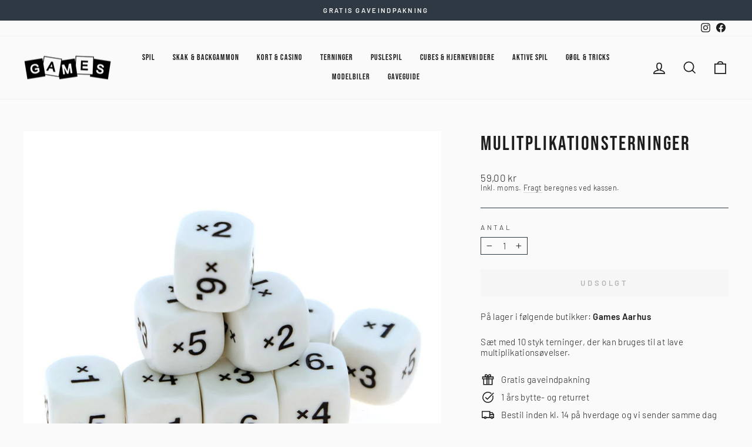

--- FILE ---
content_type: text/html; charset=utf-8
request_url: https://www.gamesweb.dk/products/mulitplikationsterninger
body_size: 28080
content:
<!doctype html>
<html class="no-js" lang="da" dir="ltr">
<head>
  <meta charset="utf-8">
  <meta http-equiv="X-UA-Compatible" content="IE=edge,chrome=1">
  <meta name="viewport" content="width=device-width,initial-scale=1">
  <meta name="theme-color" content="#2f3944">
  <link rel="canonical" href="https://www.gamesweb.dk/products/mulitplikationsterninger">
  <link rel="preconnect" href="https://cdn.shopify.com">
  <link rel="preconnect" href="https://fonts.shopifycdn.com">
  <link rel="dns-prefetch" href="https://productreviews.shopifycdn.com">
  <link rel="dns-prefetch" href="https://ajax.googleapis.com">
  <link rel="dns-prefetch" href="https://maps.googleapis.com">
  <link rel="dns-prefetch" href="https://maps.gstatic.com"><link rel="shortcut icon" href="//www.gamesweb.dk/cdn/shop/files/Games-favicon_512x512_75714cc8-c194-477e-9f41-c8191419478c_32x32.png?v=1668086206" type="image/png" /><title>Mulitplikationsterninger
&ndash; Games
</title>
<meta name="description" content="Sæt med 10 styk terninger, der kan bruges til at lave multiplikationsøvelser."><meta property="og:site_name" content="Games">
  <meta property="og:url" content="https://www.gamesweb.dk/products/mulitplikationsterninger">
  <meta property="og:title" content="Mulitplikationsterninger">
  <meta property="og:type" content="product">
  <meta property="og:description" content="Sæt med 10 styk terninger, der kan bruges til at lave multiplikationsøvelser."><meta property="og:image" content="http://www.gamesweb.dk/cdn/shop/products/24345.jpg?v=1669751333">
    <meta property="og:image:secure_url" content="https://www.gamesweb.dk/cdn/shop/products/24345.jpg?v=1669751333">
    <meta property="og:image:width" content="1000">
    <meta property="og:image:height" content="1000"><meta name="twitter:site" content="@">
  <meta name="twitter:card" content="summary_large_image">
  <meta name="twitter:title" content="Mulitplikationsterninger">
  <meta name="twitter:description" content="Sæt med 10 styk terninger, der kan bruges til at lave multiplikationsøvelser.">

<style data-shopify>@font-face {
  font-family: Barlow;
  font-weight: 300;
  font-style: normal;
  font-display: swap;
  src: url("//www.gamesweb.dk/cdn/fonts/barlow/barlow_n3.206528b4d5c1d7c8b773c9376794cb533f489be9.woff2") format("woff2"),
       url("//www.gamesweb.dk/cdn/fonts/barlow/barlow_n3.a544de05c3416237e224288914a6a613a71847c4.woff") format("woff");
}


  @font-face {
  font-family: Barlow;
  font-weight: 600;
  font-style: normal;
  font-display: swap;
  src: url("//www.gamesweb.dk/cdn/fonts/barlow/barlow_n6.329f582a81f63f125e63c20a5a80ae9477df68e1.woff2") format("woff2"),
       url("//www.gamesweb.dk/cdn/fonts/barlow/barlow_n6.0163402e36247bcb8b02716880d0b39568412e9e.woff") format("woff");
}

  @font-face {
  font-family: Barlow;
  font-weight: 300;
  font-style: italic;
  font-display: swap;
  src: url("//www.gamesweb.dk/cdn/fonts/barlow/barlow_i3.4783fd1f60951ef39613b402b9af04f0db035ad6.woff2") format("woff2"),
       url("//www.gamesweb.dk/cdn/fonts/barlow/barlow_i3.be8b84cf2b6f2c566ef976fc59c7690df6cafae7.woff") format("woff");
}

  @font-face {
  font-family: Barlow;
  font-weight: 600;
  font-style: italic;
  font-display: swap;
  src: url("//www.gamesweb.dk/cdn/fonts/barlow/barlow_i6.5a22bd20fb27bad4d7674cc6e666fb9c77d813bb.woff2") format("woff2"),
       url("//www.gamesweb.dk/cdn/fonts/barlow/barlow_i6.1c8787fcb59f3add01a87f21b38c7ef797e3b3a1.woff") format("woff");
}

  
    @font-face {
      font-family:"Bebas Neue";
      src:url("//www.gamesweb.dk/cdn/shop/t/5/assets/BebasNeue-Regular.ttf?v=68345968342679896351663642919") format('truetype');
      font-display: swap;
      font-style: normal;
      font-weight: 400;
      font-stretch: normal;
    }
  
</style><link href="//www.gamesweb.dk/cdn/shop/t/5/assets/theme.css?v=51094588412879036381717124970" rel="stylesheet" type="text/css" media="all" /><style data-shopify>:root {
    
      --typeHeaderPrimary: 'Bebas Neue';
      --typeHeaderFallback: sans-serif;
    
    --typeHeaderSize: 40px;
    --typeHeaderWeight: 400;
    --typeHeaderLineHeight: 1.3;
    --typeHeaderSpacing: 0.075em;

    --typeBasePrimary:Barlow;
    --typeBaseFallback:sans-serif;
    --typeBaseSize: 15px;
    --typeBaseWeight: 300;
    --typeBaseSpacing: 0.025em;
    --typeBaseLineHeight: 1.2;

    --typeCollectionTitle: 20px;

    --iconWeight: 4px;
    --iconLinecaps: miter;

    
      --buttonRadius: 0px;
    

    --colorGridOverlayOpacity: 0.0;
  }

  .placeholder-content {
    background-image: linear-gradient(100deg, #f1eeed 40%, #eae6e4 63%, #f1eeed 79%);
  }</style><script>
    document.documentElement.className = document.documentElement.className.replace('no-js', 'js');

    window.theme = window.theme || {};
    theme.routes = {
      home: "/",
      cart: "/cart.js",
      cartPage: "/cart",
      cartAdd: "/cart/add.js",
      cartChange: "/cart/change.js",
      search: "/search"
    };
    theme.strings = {
      soldOut: "Udsolgt",
      unavailable: "Ikke på lager",
      inStockLabel: "På lager, klar til afsendelse ",
      stockLabel: "Få tilbage! - kun [count] på lager",
      willNotShipUntil: "Forventes afsendt [date]",
      willBeInStockAfter: "Tilbage på lager ",
      waitingForStock: "Lager på vej",
      savePrice: "Spar [saved_amount]",
      cartEmpty: "Din kurv er tom.",
      cartTermsConfirmation: "Du skal acceptere salgsbetingelserne for at gå til check out",
      searchCollections: "Kollektioner:",
      searchPages: "Sider:",
      searchArticles: "Artikler: "
    };
    theme.settings = {
      dynamicVariantsEnable: true,
      cartType: "page",
      isCustomerTemplate: false,
      moneyFormat: "{{amount_with_comma_separator}} kr",
      saveType: "percent",
      productImageSize: "square",
      productImageCover: false,
      predictiveSearch: true,
      predictiveSearchType: "product,article,page,collection",
      quickView: false,
      themeName: 'Impulse',
      themeVersion: "6.1.0",
      autoAddToCart: true};
  </script>

  <script>window.performance && window.performance.mark && window.performance.mark('shopify.content_for_header.start');</script><meta id="shopify-digital-wallet" name="shopify-digital-wallet" content="/62260773038/digital_wallets/dialog">
<link rel="alternate" type="application/json+oembed" href="https://www.gamesweb.dk/products/mulitplikationsterninger.oembed">
<script async="async" src="/checkouts/internal/preloads.js?locale=da-DK"></script>
<script id="shopify-features" type="application/json">{"accessToken":"b2a3e2a91c6bdb53c9effc91c3f2980e","betas":["rich-media-storefront-analytics"],"domain":"www.gamesweb.dk","predictiveSearch":true,"shopId":62260773038,"locale":"da"}</script>
<script>var Shopify = Shopify || {};
Shopify.shop = "games-webshop.myshopify.com";
Shopify.locale = "da";
Shopify.currency = {"active":"DKK","rate":"1.0"};
Shopify.country = "DK";
Shopify.theme = {"name":"Impulse ver. 7.0","id":131014656174,"schema_name":"Impulse","schema_version":"7.0.0","theme_store_id":857,"role":"main"};
Shopify.theme.handle = "null";
Shopify.theme.style = {"id":null,"handle":null};
Shopify.cdnHost = "www.gamesweb.dk/cdn";
Shopify.routes = Shopify.routes || {};
Shopify.routes.root = "/";</script>
<script type="module">!function(o){(o.Shopify=o.Shopify||{}).modules=!0}(window);</script>
<script>!function(o){function n(){var o=[];function n(){o.push(Array.prototype.slice.apply(arguments))}return n.q=o,n}var t=o.Shopify=o.Shopify||{};t.loadFeatures=n(),t.autoloadFeatures=n()}(window);</script>
<script id="shop-js-analytics" type="application/json">{"pageType":"product"}</script>
<script defer="defer" async type="module" src="//www.gamesweb.dk/cdn/shopifycloud/shop-js/modules/v2/client.init-shop-cart-sync_DCvV3KX5.da.esm.js"></script>
<script defer="defer" async type="module" src="//www.gamesweb.dk/cdn/shopifycloud/shop-js/modules/v2/chunk.common_DIrl18zW.esm.js"></script>
<script type="module">
  await import("//www.gamesweb.dk/cdn/shopifycloud/shop-js/modules/v2/client.init-shop-cart-sync_DCvV3KX5.da.esm.js");
await import("//www.gamesweb.dk/cdn/shopifycloud/shop-js/modules/v2/chunk.common_DIrl18zW.esm.js");

  window.Shopify.SignInWithShop?.initShopCartSync?.({"fedCMEnabled":true,"windoidEnabled":true});

</script>
<script>(function() {
  var isLoaded = false;
  function asyncLoad() {
    if (isLoaded) return;
    isLoaded = true;
    var urls = ["https:\/\/cdn.nfcube.com\/instafeed-ddd7f4b57aadd84d3771b6e9fd2ea791.js?shop=games-webshop.myshopify.com","https:\/\/d23dclunsivw3h.cloudfront.net\/redirect-app.js?shop=games-webshop.myshopify.com"];
    for (var i = 0; i < urls.length; i++) {
      var s = document.createElement('script');
      s.type = 'text/javascript';
      s.async = true;
      s.src = urls[i];
      var x = document.getElementsByTagName('script')[0];
      x.parentNode.insertBefore(s, x);
    }
  };
  if(window.attachEvent) {
    window.attachEvent('onload', asyncLoad);
  } else {
    window.addEventListener('load', asyncLoad, false);
  }
})();</script>
<script id="__st">var __st={"a":62260773038,"offset":3600,"reqid":"da5d9fdf-6116-4aeb-82e1-a049668c67f8-1768966086","pageurl":"www.gamesweb.dk\/products\/mulitplikationsterninger","u":"f130d917683c","p":"product","rtyp":"product","rid":7870777721006};</script>
<script>window.ShopifyPaypalV4VisibilityTracking = true;</script>
<script id="captcha-bootstrap">!function(){'use strict';const t='contact',e='account',n='new_comment',o=[[t,t],['blogs',n],['comments',n],[t,'customer']],c=[[e,'customer_login'],[e,'guest_login'],[e,'recover_customer_password'],[e,'create_customer']],r=t=>t.map((([t,e])=>`form[action*='/${t}']:not([data-nocaptcha='true']) input[name='form_type'][value='${e}']`)).join(','),a=t=>()=>t?[...document.querySelectorAll(t)].map((t=>t.form)):[];function s(){const t=[...o],e=r(t);return a(e)}const i='password',u='form_key',d=['recaptcha-v3-token','g-recaptcha-response','h-captcha-response',i],f=()=>{try{return window.sessionStorage}catch{return}},m='__shopify_v',_=t=>t.elements[u];function p(t,e,n=!1){try{const o=window.sessionStorage,c=JSON.parse(o.getItem(e)),{data:r}=function(t){const{data:e,action:n}=t;return t[m]||n?{data:e,action:n}:{data:t,action:n}}(c);for(const[e,n]of Object.entries(r))t.elements[e]&&(t.elements[e].value=n);n&&o.removeItem(e)}catch(o){console.error('form repopulation failed',{error:o})}}const l='form_type',E='cptcha';function T(t){t.dataset[E]=!0}const w=window,h=w.document,L='Shopify',v='ce_forms',y='captcha';let A=!1;((t,e)=>{const n=(g='f06e6c50-85a8-45c8-87d0-21a2b65856fe',I='https://cdn.shopify.com/shopifycloud/storefront-forms-hcaptcha/ce_storefront_forms_captcha_hcaptcha.v1.5.2.iife.js',D={infoText:'Beskyttet af hCaptcha',privacyText:'Beskyttelse af persondata',termsText:'Vilkår'},(t,e,n)=>{const o=w[L][v],c=o.bindForm;if(c)return c(t,g,e,D).then(n);var r;o.q.push([[t,g,e,D],n]),r=I,A||(h.body.append(Object.assign(h.createElement('script'),{id:'captcha-provider',async:!0,src:r})),A=!0)});var g,I,D;w[L]=w[L]||{},w[L][v]=w[L][v]||{},w[L][v].q=[],w[L][y]=w[L][y]||{},w[L][y].protect=function(t,e){n(t,void 0,e),T(t)},Object.freeze(w[L][y]),function(t,e,n,w,h,L){const[v,y,A,g]=function(t,e,n){const i=e?o:[],u=t?c:[],d=[...i,...u],f=r(d),m=r(i),_=r(d.filter((([t,e])=>n.includes(e))));return[a(f),a(m),a(_),s()]}(w,h,L),I=t=>{const e=t.target;return e instanceof HTMLFormElement?e:e&&e.form},D=t=>v().includes(t);t.addEventListener('submit',(t=>{const e=I(t);if(!e)return;const n=D(e)&&!e.dataset.hcaptchaBound&&!e.dataset.recaptchaBound,o=_(e),c=g().includes(e)&&(!o||!o.value);(n||c)&&t.preventDefault(),c&&!n&&(function(t){try{if(!f())return;!function(t){const e=f();if(!e)return;const n=_(t);if(!n)return;const o=n.value;o&&e.removeItem(o)}(t);const e=Array.from(Array(32),(()=>Math.random().toString(36)[2])).join('');!function(t,e){_(t)||t.append(Object.assign(document.createElement('input'),{type:'hidden',name:u})),t.elements[u].value=e}(t,e),function(t,e){const n=f();if(!n)return;const o=[...t.querySelectorAll(`input[type='${i}']`)].map((({name:t})=>t)),c=[...d,...o],r={};for(const[a,s]of new FormData(t).entries())c.includes(a)||(r[a]=s);n.setItem(e,JSON.stringify({[m]:1,action:t.action,data:r}))}(t,e)}catch(e){console.error('failed to persist form',e)}}(e),e.submit())}));const S=(t,e)=>{t&&!t.dataset[E]&&(n(t,e.some((e=>e===t))),T(t))};for(const o of['focusin','change'])t.addEventListener(o,(t=>{const e=I(t);D(e)&&S(e,y())}));const B=e.get('form_key'),M=e.get(l),P=B&&M;t.addEventListener('DOMContentLoaded',(()=>{const t=y();if(P)for(const e of t)e.elements[l].value===M&&p(e,B);[...new Set([...A(),...v().filter((t=>'true'===t.dataset.shopifyCaptcha))])].forEach((e=>S(e,t)))}))}(h,new URLSearchParams(w.location.search),n,t,e,['guest_login'])})(!0,!0)}();</script>
<script integrity="sha256-4kQ18oKyAcykRKYeNunJcIwy7WH5gtpwJnB7kiuLZ1E=" data-source-attribution="shopify.loadfeatures" defer="defer" src="//www.gamesweb.dk/cdn/shopifycloud/storefront/assets/storefront/load_feature-a0a9edcb.js" crossorigin="anonymous"></script>
<script data-source-attribution="shopify.dynamic_checkout.dynamic.init">var Shopify=Shopify||{};Shopify.PaymentButton=Shopify.PaymentButton||{isStorefrontPortableWallets:!0,init:function(){window.Shopify.PaymentButton.init=function(){};var t=document.createElement("script");t.src="https://www.gamesweb.dk/cdn/shopifycloud/portable-wallets/latest/portable-wallets.da.js",t.type="module",document.head.appendChild(t)}};
</script>
<script data-source-attribution="shopify.dynamic_checkout.buyer_consent">
  function portableWalletsHideBuyerConsent(e){var t=document.getElementById("shopify-buyer-consent"),n=document.getElementById("shopify-subscription-policy-button");t&&n&&(t.classList.add("hidden"),t.setAttribute("aria-hidden","true"),n.removeEventListener("click",e))}function portableWalletsShowBuyerConsent(e){var t=document.getElementById("shopify-buyer-consent"),n=document.getElementById("shopify-subscription-policy-button");t&&n&&(t.classList.remove("hidden"),t.removeAttribute("aria-hidden"),n.addEventListener("click",e))}window.Shopify?.PaymentButton&&(window.Shopify.PaymentButton.hideBuyerConsent=portableWalletsHideBuyerConsent,window.Shopify.PaymentButton.showBuyerConsent=portableWalletsShowBuyerConsent);
</script>
<script data-source-attribution="shopify.dynamic_checkout.cart.bootstrap">document.addEventListener("DOMContentLoaded",(function(){function t(){return document.querySelector("shopify-accelerated-checkout-cart, shopify-accelerated-checkout")}if(t())Shopify.PaymentButton.init();else{new MutationObserver((function(e,n){t()&&(Shopify.PaymentButton.init(),n.disconnect())})).observe(document.body,{childList:!0,subtree:!0})}}));
</script>
<script id='scb4127' type='text/javascript' async='' src='https://www.gamesweb.dk/cdn/shopifycloud/privacy-banner/storefront-banner.js'></script>
<script>window.performance && window.performance.mark && window.performance.mark('shopify.content_for_header.end');</script>

  <script src="//www.gamesweb.dk/cdn/shop/t/5/assets/vendor-scripts-v11.js" defer="defer"></script><script src="//www.gamesweb.dk/cdn/shop/t/5/assets/theme.js?v=54196268074629037781717124968" defer="defer"></script>
  <script src="//www.gamesweb.dk/cdn/shop/t/5/assets/axios.min.js?v=150875720755702187471669638594" defer="defer"></script>
<!-- BEGIN app block: shopify://apps/sc-easy-redirects/blocks/app/be3f8dbd-5d43-46b4-ba43-2d65046054c2 -->
    <!-- common for all pages -->
    
    
        <script src="https://cdn.shopify.com/extensions/264f3360-3201-4ab7-9087-2c63466c86a3/sc-easy-redirects-5/assets/esc-redirect-app-live-feature.js" async></script>
    




<!-- END app block --><link href="https://monorail-edge.shopifysvc.com" rel="dns-prefetch">
<script>(function(){if ("sendBeacon" in navigator && "performance" in window) {try {var session_token_from_headers = performance.getEntriesByType('navigation')[0].serverTiming.find(x => x.name == '_s').description;} catch {var session_token_from_headers = undefined;}var session_cookie_matches = document.cookie.match(/_shopify_s=([^;]*)/);var session_token_from_cookie = session_cookie_matches && session_cookie_matches.length === 2 ? session_cookie_matches[1] : "";var session_token = session_token_from_headers || session_token_from_cookie || "";function handle_abandonment_event(e) {var entries = performance.getEntries().filter(function(entry) {return /monorail-edge.shopifysvc.com/.test(entry.name);});if (!window.abandonment_tracked && entries.length === 0) {window.abandonment_tracked = true;var currentMs = Date.now();var navigation_start = performance.timing.navigationStart;var payload = {shop_id: 62260773038,url: window.location.href,navigation_start,duration: currentMs - navigation_start,session_token,page_type: "product"};window.navigator.sendBeacon("https://monorail-edge.shopifysvc.com/v1/produce", JSON.stringify({schema_id: "online_store_buyer_site_abandonment/1.1",payload: payload,metadata: {event_created_at_ms: currentMs,event_sent_at_ms: currentMs}}));}}window.addEventListener('pagehide', handle_abandonment_event);}}());</script>
<script id="web-pixels-manager-setup">(function e(e,d,r,n,o){if(void 0===o&&(o={}),!Boolean(null===(a=null===(i=window.Shopify)||void 0===i?void 0:i.analytics)||void 0===a?void 0:a.replayQueue)){var i,a;window.Shopify=window.Shopify||{};var t=window.Shopify;t.analytics=t.analytics||{};var s=t.analytics;s.replayQueue=[],s.publish=function(e,d,r){return s.replayQueue.push([e,d,r]),!0};try{self.performance.mark("wpm:start")}catch(e){}var l=function(){var e={modern:/Edge?\/(1{2}[4-9]|1[2-9]\d|[2-9]\d{2}|\d{4,})\.\d+(\.\d+|)|Firefox\/(1{2}[4-9]|1[2-9]\d|[2-9]\d{2}|\d{4,})\.\d+(\.\d+|)|Chrom(ium|e)\/(9{2}|\d{3,})\.\d+(\.\d+|)|(Maci|X1{2}).+ Version\/(15\.\d+|(1[6-9]|[2-9]\d|\d{3,})\.\d+)([,.]\d+|)( \(\w+\)|)( Mobile\/\w+|) Safari\/|Chrome.+OPR\/(9{2}|\d{3,})\.\d+\.\d+|(CPU[ +]OS|iPhone[ +]OS|CPU[ +]iPhone|CPU IPhone OS|CPU iPad OS)[ +]+(15[._]\d+|(1[6-9]|[2-9]\d|\d{3,})[._]\d+)([._]\d+|)|Android:?[ /-](13[3-9]|1[4-9]\d|[2-9]\d{2}|\d{4,})(\.\d+|)(\.\d+|)|Android.+Firefox\/(13[5-9]|1[4-9]\d|[2-9]\d{2}|\d{4,})\.\d+(\.\d+|)|Android.+Chrom(ium|e)\/(13[3-9]|1[4-9]\d|[2-9]\d{2}|\d{4,})\.\d+(\.\d+|)|SamsungBrowser\/([2-9]\d|\d{3,})\.\d+/,legacy:/Edge?\/(1[6-9]|[2-9]\d|\d{3,})\.\d+(\.\d+|)|Firefox\/(5[4-9]|[6-9]\d|\d{3,})\.\d+(\.\d+|)|Chrom(ium|e)\/(5[1-9]|[6-9]\d|\d{3,})\.\d+(\.\d+|)([\d.]+$|.*Safari\/(?![\d.]+ Edge\/[\d.]+$))|(Maci|X1{2}).+ Version\/(10\.\d+|(1[1-9]|[2-9]\d|\d{3,})\.\d+)([,.]\d+|)( \(\w+\)|)( Mobile\/\w+|) Safari\/|Chrome.+OPR\/(3[89]|[4-9]\d|\d{3,})\.\d+\.\d+|(CPU[ +]OS|iPhone[ +]OS|CPU[ +]iPhone|CPU IPhone OS|CPU iPad OS)[ +]+(10[._]\d+|(1[1-9]|[2-9]\d|\d{3,})[._]\d+)([._]\d+|)|Android:?[ /-](13[3-9]|1[4-9]\d|[2-9]\d{2}|\d{4,})(\.\d+|)(\.\d+|)|Mobile Safari.+OPR\/([89]\d|\d{3,})\.\d+\.\d+|Android.+Firefox\/(13[5-9]|1[4-9]\d|[2-9]\d{2}|\d{4,})\.\d+(\.\d+|)|Android.+Chrom(ium|e)\/(13[3-9]|1[4-9]\d|[2-9]\d{2}|\d{4,})\.\d+(\.\d+|)|Android.+(UC? ?Browser|UCWEB|U3)[ /]?(15\.([5-9]|\d{2,})|(1[6-9]|[2-9]\d|\d{3,})\.\d+)\.\d+|SamsungBrowser\/(5\.\d+|([6-9]|\d{2,})\.\d+)|Android.+MQ{2}Browser\/(14(\.(9|\d{2,})|)|(1[5-9]|[2-9]\d|\d{3,})(\.\d+|))(\.\d+|)|K[Aa][Ii]OS\/(3\.\d+|([4-9]|\d{2,})\.\d+)(\.\d+|)/},d=e.modern,r=e.legacy,n=navigator.userAgent;return n.match(d)?"modern":n.match(r)?"legacy":"unknown"}(),u="modern"===l?"modern":"legacy",c=(null!=n?n:{modern:"",legacy:""})[u],f=function(e){return[e.baseUrl,"/wpm","/b",e.hashVersion,"modern"===e.buildTarget?"m":"l",".js"].join("")}({baseUrl:d,hashVersion:r,buildTarget:u}),m=function(e){var d=e.version,r=e.bundleTarget,n=e.surface,o=e.pageUrl,i=e.monorailEndpoint;return{emit:function(e){var a=e.status,t=e.errorMsg,s=(new Date).getTime(),l=JSON.stringify({metadata:{event_sent_at_ms:s},events:[{schema_id:"web_pixels_manager_load/3.1",payload:{version:d,bundle_target:r,page_url:o,status:a,surface:n,error_msg:t},metadata:{event_created_at_ms:s}}]});if(!i)return console&&console.warn&&console.warn("[Web Pixels Manager] No Monorail endpoint provided, skipping logging."),!1;try{return self.navigator.sendBeacon.bind(self.navigator)(i,l)}catch(e){}var u=new XMLHttpRequest;try{return u.open("POST",i,!0),u.setRequestHeader("Content-Type","text/plain"),u.send(l),!0}catch(e){return console&&console.warn&&console.warn("[Web Pixels Manager] Got an unhandled error while logging to Monorail."),!1}}}}({version:r,bundleTarget:l,surface:e.surface,pageUrl:self.location.href,monorailEndpoint:e.monorailEndpoint});try{o.browserTarget=l,function(e){var d=e.src,r=e.async,n=void 0===r||r,o=e.onload,i=e.onerror,a=e.sri,t=e.scriptDataAttributes,s=void 0===t?{}:t,l=document.createElement("script"),u=document.querySelector("head"),c=document.querySelector("body");if(l.async=n,l.src=d,a&&(l.integrity=a,l.crossOrigin="anonymous"),s)for(var f in s)if(Object.prototype.hasOwnProperty.call(s,f))try{l.dataset[f]=s[f]}catch(e){}if(o&&l.addEventListener("load",o),i&&l.addEventListener("error",i),u)u.appendChild(l);else{if(!c)throw new Error("Did not find a head or body element to append the script");c.appendChild(l)}}({src:f,async:!0,onload:function(){if(!function(){var e,d;return Boolean(null===(d=null===(e=window.Shopify)||void 0===e?void 0:e.analytics)||void 0===d?void 0:d.initialized)}()){var d=window.webPixelsManager.init(e)||void 0;if(d){var r=window.Shopify.analytics;r.replayQueue.forEach((function(e){var r=e[0],n=e[1],o=e[2];d.publishCustomEvent(r,n,o)})),r.replayQueue=[],r.publish=d.publishCustomEvent,r.visitor=d.visitor,r.initialized=!0}}},onerror:function(){return m.emit({status:"failed",errorMsg:"".concat(f," has failed to load")})},sri:function(e){var d=/^sha384-[A-Za-z0-9+/=]+$/;return"string"==typeof e&&d.test(e)}(c)?c:"",scriptDataAttributes:o}),m.emit({status:"loading"})}catch(e){m.emit({status:"failed",errorMsg:(null==e?void 0:e.message)||"Unknown error"})}}})({shopId: 62260773038,storefrontBaseUrl: "https://www.gamesweb.dk",extensionsBaseUrl: "https://extensions.shopifycdn.com/cdn/shopifycloud/web-pixels-manager",monorailEndpoint: "https://monorail-edge.shopifysvc.com/unstable/produce_batch",surface: "storefront-renderer",enabledBetaFlags: ["2dca8a86"],webPixelsConfigList: [{"id":"174588250","eventPayloadVersion":"v1","runtimeContext":"LAX","scriptVersion":"1","type":"CUSTOM","privacyPurposes":["ANALYTICS"],"name":"Google Analytics tag (migrated)"},{"id":"shopify-app-pixel","configuration":"{}","eventPayloadVersion":"v1","runtimeContext":"STRICT","scriptVersion":"0450","apiClientId":"shopify-pixel","type":"APP","privacyPurposes":["ANALYTICS","MARKETING"]},{"id":"shopify-custom-pixel","eventPayloadVersion":"v1","runtimeContext":"LAX","scriptVersion":"0450","apiClientId":"shopify-pixel","type":"CUSTOM","privacyPurposes":["ANALYTICS","MARKETING"]}],isMerchantRequest: false,initData: {"shop":{"name":"Games","paymentSettings":{"currencyCode":"DKK"},"myshopifyDomain":"games-webshop.myshopify.com","countryCode":"DK","storefrontUrl":"https:\/\/www.gamesweb.dk"},"customer":null,"cart":null,"checkout":null,"productVariants":[{"price":{"amount":59.0,"currencyCode":"DKK"},"product":{"title":"Mulitplikationsterninger","vendor":"Games","id":"7870777721006","untranslatedTitle":"Mulitplikationsterninger","url":"\/products\/mulitplikationsterninger","type":"Terninger"},"id":"43603659817134","image":{"src":"\/\/www.gamesweb.dk\/cdn\/shop\/products\/24345.jpg?v=1669751333"},"sku":"24345","title":"Default Title","untranslatedTitle":"Default Title"}],"purchasingCompany":null},},"https://www.gamesweb.dk/cdn","fcfee988w5aeb613cpc8e4bc33m6693e112",{"modern":"","legacy":""},{"shopId":"62260773038","storefrontBaseUrl":"https:\/\/www.gamesweb.dk","extensionBaseUrl":"https:\/\/extensions.shopifycdn.com\/cdn\/shopifycloud\/web-pixels-manager","surface":"storefront-renderer","enabledBetaFlags":"[\"2dca8a86\"]","isMerchantRequest":"false","hashVersion":"fcfee988w5aeb613cpc8e4bc33m6693e112","publish":"custom","events":"[[\"page_viewed\",{}],[\"product_viewed\",{\"productVariant\":{\"price\":{\"amount\":59.0,\"currencyCode\":\"DKK\"},\"product\":{\"title\":\"Mulitplikationsterninger\",\"vendor\":\"Games\",\"id\":\"7870777721006\",\"untranslatedTitle\":\"Mulitplikationsterninger\",\"url\":\"\/products\/mulitplikationsterninger\",\"type\":\"Terninger\"},\"id\":\"43603659817134\",\"image\":{\"src\":\"\/\/www.gamesweb.dk\/cdn\/shop\/products\/24345.jpg?v=1669751333\"},\"sku\":\"24345\",\"title\":\"Default Title\",\"untranslatedTitle\":\"Default Title\"}}]]"});</script><script>
  window.ShopifyAnalytics = window.ShopifyAnalytics || {};
  window.ShopifyAnalytics.meta = window.ShopifyAnalytics.meta || {};
  window.ShopifyAnalytics.meta.currency = 'DKK';
  var meta = {"product":{"id":7870777721006,"gid":"gid:\/\/shopify\/Product\/7870777721006","vendor":"Games","type":"Terninger","handle":"mulitplikationsterninger","variants":[{"id":43603659817134,"price":5900,"name":"Mulitplikationsterninger","public_title":null,"sku":"24345"}],"remote":false},"page":{"pageType":"product","resourceType":"product","resourceId":7870777721006,"requestId":"da5d9fdf-6116-4aeb-82e1-a049668c67f8-1768966086"}};
  for (var attr in meta) {
    window.ShopifyAnalytics.meta[attr] = meta[attr];
  }
</script>
<script class="analytics">
  (function () {
    var customDocumentWrite = function(content) {
      var jquery = null;

      if (window.jQuery) {
        jquery = window.jQuery;
      } else if (window.Checkout && window.Checkout.$) {
        jquery = window.Checkout.$;
      }

      if (jquery) {
        jquery('body').append(content);
      }
    };

    var hasLoggedConversion = function(token) {
      if (token) {
        return document.cookie.indexOf('loggedConversion=' + token) !== -1;
      }
      return false;
    }

    var setCookieIfConversion = function(token) {
      if (token) {
        var twoMonthsFromNow = new Date(Date.now());
        twoMonthsFromNow.setMonth(twoMonthsFromNow.getMonth() + 2);

        document.cookie = 'loggedConversion=' + token + '; expires=' + twoMonthsFromNow;
      }
    }

    var trekkie = window.ShopifyAnalytics.lib = window.trekkie = window.trekkie || [];
    if (trekkie.integrations) {
      return;
    }
    trekkie.methods = [
      'identify',
      'page',
      'ready',
      'track',
      'trackForm',
      'trackLink'
    ];
    trekkie.factory = function(method) {
      return function() {
        var args = Array.prototype.slice.call(arguments);
        args.unshift(method);
        trekkie.push(args);
        return trekkie;
      };
    };
    for (var i = 0; i < trekkie.methods.length; i++) {
      var key = trekkie.methods[i];
      trekkie[key] = trekkie.factory(key);
    }
    trekkie.load = function(config) {
      trekkie.config = config || {};
      trekkie.config.initialDocumentCookie = document.cookie;
      var first = document.getElementsByTagName('script')[0];
      var script = document.createElement('script');
      script.type = 'text/javascript';
      script.onerror = function(e) {
        var scriptFallback = document.createElement('script');
        scriptFallback.type = 'text/javascript';
        scriptFallback.onerror = function(error) {
                var Monorail = {
      produce: function produce(monorailDomain, schemaId, payload) {
        var currentMs = new Date().getTime();
        var event = {
          schema_id: schemaId,
          payload: payload,
          metadata: {
            event_created_at_ms: currentMs,
            event_sent_at_ms: currentMs
          }
        };
        return Monorail.sendRequest("https://" + monorailDomain + "/v1/produce", JSON.stringify(event));
      },
      sendRequest: function sendRequest(endpointUrl, payload) {
        // Try the sendBeacon API
        if (window && window.navigator && typeof window.navigator.sendBeacon === 'function' && typeof window.Blob === 'function' && !Monorail.isIos12()) {
          var blobData = new window.Blob([payload], {
            type: 'text/plain'
          });

          if (window.navigator.sendBeacon(endpointUrl, blobData)) {
            return true;
          } // sendBeacon was not successful

        } // XHR beacon

        var xhr = new XMLHttpRequest();

        try {
          xhr.open('POST', endpointUrl);
          xhr.setRequestHeader('Content-Type', 'text/plain');
          xhr.send(payload);
        } catch (e) {
          console.log(e);
        }

        return false;
      },
      isIos12: function isIos12() {
        return window.navigator.userAgent.lastIndexOf('iPhone; CPU iPhone OS 12_') !== -1 || window.navigator.userAgent.lastIndexOf('iPad; CPU OS 12_') !== -1;
      }
    };
    Monorail.produce('monorail-edge.shopifysvc.com',
      'trekkie_storefront_load_errors/1.1',
      {shop_id: 62260773038,
      theme_id: 131014656174,
      app_name: "storefront",
      context_url: window.location.href,
      source_url: "//www.gamesweb.dk/cdn/s/trekkie.storefront.cd680fe47e6c39ca5d5df5f0a32d569bc48c0f27.min.js"});

        };
        scriptFallback.async = true;
        scriptFallback.src = '//www.gamesweb.dk/cdn/s/trekkie.storefront.cd680fe47e6c39ca5d5df5f0a32d569bc48c0f27.min.js';
        first.parentNode.insertBefore(scriptFallback, first);
      };
      script.async = true;
      script.src = '//www.gamesweb.dk/cdn/s/trekkie.storefront.cd680fe47e6c39ca5d5df5f0a32d569bc48c0f27.min.js';
      first.parentNode.insertBefore(script, first);
    };
    trekkie.load(
      {"Trekkie":{"appName":"storefront","development":false,"defaultAttributes":{"shopId":62260773038,"isMerchantRequest":null,"themeId":131014656174,"themeCityHash":"4218852062676841413","contentLanguage":"da","currency":"DKK","eventMetadataId":"ae57684d-b0a7-48ef-83b8-1c54a45bd903"},"isServerSideCookieWritingEnabled":true,"monorailRegion":"shop_domain","enabledBetaFlags":["65f19447"]},"Session Attribution":{},"S2S":{"facebookCapiEnabled":false,"source":"trekkie-storefront-renderer","apiClientId":580111}}
    );

    var loaded = false;
    trekkie.ready(function() {
      if (loaded) return;
      loaded = true;

      window.ShopifyAnalytics.lib = window.trekkie;

      var originalDocumentWrite = document.write;
      document.write = customDocumentWrite;
      try { window.ShopifyAnalytics.merchantGoogleAnalytics.call(this); } catch(error) {};
      document.write = originalDocumentWrite;

      window.ShopifyAnalytics.lib.page(null,{"pageType":"product","resourceType":"product","resourceId":7870777721006,"requestId":"da5d9fdf-6116-4aeb-82e1-a049668c67f8-1768966086","shopifyEmitted":true});

      var match = window.location.pathname.match(/checkouts\/(.+)\/(thank_you|post_purchase)/)
      var token = match? match[1]: undefined;
      if (!hasLoggedConversion(token)) {
        setCookieIfConversion(token);
        window.ShopifyAnalytics.lib.track("Viewed Product",{"currency":"DKK","variantId":43603659817134,"productId":7870777721006,"productGid":"gid:\/\/shopify\/Product\/7870777721006","name":"Mulitplikationsterninger","price":"59.00","sku":"24345","brand":"Games","variant":null,"category":"Terninger","nonInteraction":true,"remote":false},undefined,undefined,{"shopifyEmitted":true});
      window.ShopifyAnalytics.lib.track("monorail:\/\/trekkie_storefront_viewed_product\/1.1",{"currency":"DKK","variantId":43603659817134,"productId":7870777721006,"productGid":"gid:\/\/shopify\/Product\/7870777721006","name":"Mulitplikationsterninger","price":"59.00","sku":"24345","brand":"Games","variant":null,"category":"Terninger","nonInteraction":true,"remote":false,"referer":"https:\/\/www.gamesweb.dk\/products\/mulitplikationsterninger"});
      }
    });


        var eventsListenerScript = document.createElement('script');
        eventsListenerScript.async = true;
        eventsListenerScript.src = "//www.gamesweb.dk/cdn/shopifycloud/storefront/assets/shop_events_listener-3da45d37.js";
        document.getElementsByTagName('head')[0].appendChild(eventsListenerScript);

})();</script>
  <script>
  if (!window.ga || (window.ga && typeof window.ga !== 'function')) {
    window.ga = function ga() {
      (window.ga.q = window.ga.q || []).push(arguments);
      if (window.Shopify && window.Shopify.analytics && typeof window.Shopify.analytics.publish === 'function') {
        window.Shopify.analytics.publish("ga_stub_called", {}, {sendTo: "google_osp_migration"});
      }
      console.error("Shopify's Google Analytics stub called with:", Array.from(arguments), "\nSee https://help.shopify.com/manual/promoting-marketing/pixels/pixel-migration#google for more information.");
    };
    if (window.Shopify && window.Shopify.analytics && typeof window.Shopify.analytics.publish === 'function') {
      window.Shopify.analytics.publish("ga_stub_initialized", {}, {sendTo: "google_osp_migration"});
    }
  }
</script>
<script
  defer
  src="https://www.gamesweb.dk/cdn/shopifycloud/perf-kit/shopify-perf-kit-3.0.4.min.js"
  data-application="storefront-renderer"
  data-shop-id="62260773038"
  data-render-region="gcp-us-east1"
  data-page-type="product"
  data-theme-instance-id="131014656174"
  data-theme-name="Impulse"
  data-theme-version="7.0.0"
  data-monorail-region="shop_domain"
  data-resource-timing-sampling-rate="10"
  data-shs="true"
  data-shs-beacon="true"
  data-shs-export-with-fetch="true"
  data-shs-logs-sample-rate="1"
  data-shs-beacon-endpoint="https://www.gamesweb.dk/api/collect"
></script>
</head>

<body class="template-product" data-center-text="false" data-button_style="square" data-type_header_capitalize="true" data-type_headers_align_text="false" data-type_product_capitalize="true" data-swatch_style="round" data-disable-animations="true">
  <div id="cart__loading_overlay"></div>  
  <a class="in-page-link visually-hidden skip-link" href="#MainContent">Videre til indhold </a>

  <div id="PageContainer" class="page-container">
    <div class="transition-body"><div id="shopify-section-header" class="shopify-section">

<div id="NavDrawer" class="drawer drawer--right">
  <div class="drawer__contents">
    <div class="drawer__fixed-header">
      <div class="drawer__header appear-animation appear-delay-1">
        <div class="h2 drawer__title"></div>
        <div class="drawer__close">
          <button type="button" class="drawer__close-button js-drawer-close">
            <svg aria-hidden="true" focusable="false" role="presentation" class="icon icon-close" viewBox="0 0 64 64"><path d="M19 17.61l27.12 27.13m0-27.12L19 44.74"/></svg>
            <span class="icon__fallback-text">Luk menu</span>
          </button>
        </div>
      </div>
    </div>
    <div class="drawer__scrollable">
      <ul class="mobile-nav mobile-nav--heading-style" role="navigation" aria-label="Primary"><li class="mobile-nav__item appear-animation appear-delay-2"><div class="mobile-nav__has-sublist"><a href="/collections/spil"
                    class="mobile-nav__link mobile-nav__link--top-level"
                    id="Label-collections-spil1"
                    >
                    Spil
                  </a>
                  <div class="mobile-nav__toggle">
                    <button type="button"
                      aria-controls="Linklist-collections-spil1"
                      aria-labelledby="Label-collections-spil1"
                      class="collapsible-trigger collapsible--auto-height"><span class="collapsible-trigger__icon collapsible-trigger__icon--open" role="presentation">
  <svg aria-hidden="true" focusable="false" role="presentation" class="icon icon-plus" viewBox="0 0 20 20"><path fill="#444" d="M17.409 8.929h-6.695V2.258c0-.566-.506-1.029-1.071-1.029s-1.071.463-1.071 1.029v6.671H1.967C1.401 8.929.938 9.435.938 10s.463 1.071 1.029 1.071h6.605V17.7c0 .566.506 1.029 1.071 1.029s1.071-.463 1.071-1.029v-6.629h6.695c.566 0 1.029-.506 1.029-1.071s-.463-1.071-1.029-1.071z"/></svg>
   <svg aria-hidden="true" focusable="false" role="presentation" class="icon icon-minus" viewBox="0 0 20 20"><path fill="#444" d="M17.543 11.029H2.1A1.032 1.032 0 0 1 1.071 10c0-.566.463-1.029 1.029-1.029h15.443c.566 0 1.029.463 1.029 1.029 0 .566-.463 1.029-1.029 1.029z"/></svg>
</span>
</button>
                  </div></div><div id="Linklist-collections-spil1"
                class="mobile-nav__sublist collapsible-content collapsible-content--all"
                >
                <div class="collapsible-content__inner">
                  <ul class="mobile-nav__sublist"><li class="mobile-nav__item">
                        <div class="mobile-nav__child-item"><a href="/collections/spil"
                              class="mobile-nav__link"
                              id="Sublabel-collections-spil1"
                              >
                              Se alle spil
                            </a><button type="button"
                              aria-controls="Sublinklist-collections-spil1-collections-spil1"
                              aria-labelledby="Sublabel-collections-spil1"
                              class="collapsible-trigger"><span class="collapsible-trigger__icon collapsible-trigger__icon--circle collapsible-trigger__icon--open" role="presentation">
  <svg aria-hidden="true" focusable="false" role="presentation" class="icon icon--wide icon-chevron-down" viewBox="0 0 28 16"><path d="M1.57 1.59l12.76 12.77L27.1 1.59" stroke-width="2" stroke="#000" fill="none" fill-rule="evenodd"/></svg>
</span>
</button></div><div
                            id="Sublinklist-collections-spil1-collections-spil1"
                            aria-labelledby="Sublabel-collections-spil1"
                            class="mobile-nav__sublist collapsible-content collapsible-content--all"
                            >
                            <div class="collapsible-content__inner">
                              <ul class="mobile-nav__grandchildlist"><li class="mobile-nav__item">
                                    <a href="/collections/klassiske-spil" class="mobile-nav__link">
                                      Klassiske spil
                                    </a>
                                  </li><li class="mobile-nav__item">
                                    <a href="/collections/selskabsspil" class="mobile-nav__link">
                                      Selskabsspil
                                    </a>
                                  </li><li class="mobile-nav__item">
                                    <a href="/collections/familiespil" class="mobile-nav__link">
                                      Familiespil
                                    </a>
                                  </li><li class="mobile-nav__item">
                                    <a href="/collections/voksenspil" class="mobile-nav__link">
                                      Voksenspil
                                    </a>
                                  </li><li class="mobile-nav__item">
                                    <a href="/collections/strategispil" class="mobile-nav__link">
                                      Strategispil
                                    </a>
                                  </li><li class="mobile-nav__item">
                                    <a href="/collections/bornespil" class="mobile-nav__link">
                                      Børnespil
                                    </a>
                                  </li><li class="mobile-nav__item">
                                    <a href="/collections/quiz" class="mobile-nav__link">
                                      Quiz
                                    </a>
                                  </li><li class="mobile-nav__item">
                                    <a href="/collections/sma-spil" class="mobile-nav__link">
                                      Små spil
                                    </a>
                                  </li><li class="mobile-nav__item">
                                    <a href="/collections/escape-rooms" class="mobile-nav__link">
                                      Escape Room
                                    </a>
                                  </li><li class="mobile-nav__item">
                                    <a href="/collections/for-1-spiller" class="mobile-nav__link">
                                      For 1 spiller
                                    </a>
                                  </li><li class="mobile-nav__item">
                                    <a href="/collections/for-2-spillere" class="mobile-nav__link">
                                      For 2 spillere
                                    </a>
                                  </li><li class="mobile-nav__item">
                                    <a href="/collections/rpg" class="mobile-nav__link">
                                      Rollespil
                                    </a>
                                  </li><li class="mobile-nav__item">
                                    <a href="/collections/bingo-banko" class="mobile-nav__link">
                                      Bingo/Banko
                                    </a>
                                  </li><li class="mobile-nav__item">
                                    <a href="/collections/udvidelser" class="mobile-nav__link">
                                      Udvidelser
                                    </a>
                                  </li><li class="mobile-nav__item">
                                    <a href="/collections/games-deals" class="mobile-nav__link">
                                      Games Deals
                                    </a>
                                  </li></ul>
                            </div>
                          </div></li></ul>
                </div>
              </div></li><li class="mobile-nav__item appear-animation appear-delay-3"><div class="mobile-nav__has-sublist"><a href="/pages/skak-backgammon"
                    class="mobile-nav__link mobile-nav__link--top-level"
                    id="Label-pages-skak-backgammon2"
                    >
                    Skak & backgammon
                  </a>
                  <div class="mobile-nav__toggle">
                    <button type="button"
                      aria-controls="Linklist-pages-skak-backgammon2"
                      aria-labelledby="Label-pages-skak-backgammon2"
                      class="collapsible-trigger collapsible--auto-height"><span class="collapsible-trigger__icon collapsible-trigger__icon--open" role="presentation">
  <svg aria-hidden="true" focusable="false" role="presentation" class="icon icon-plus" viewBox="0 0 20 20"><path fill="#444" d="M17.409 8.929h-6.695V2.258c0-.566-.506-1.029-1.071-1.029s-1.071.463-1.071 1.029v6.671H1.967C1.401 8.929.938 9.435.938 10s.463 1.071 1.029 1.071h6.605V17.7c0 .566.506 1.029 1.071 1.029s1.071-.463 1.071-1.029v-6.629h6.695c.566 0 1.029-.506 1.029-1.071s-.463-1.071-1.029-1.071z"/></svg>
   <svg aria-hidden="true" focusable="false" role="presentation" class="icon icon-minus" viewBox="0 0 20 20"><path fill="#444" d="M17.543 11.029H2.1A1.032 1.032 0 0 1 1.071 10c0-.566.463-1.029 1.029-1.029h15.443c.566 0 1.029.463 1.029 1.029 0 .566-.463 1.029-1.029 1.029z"/></svg>
</span>
</button>
                  </div></div><div id="Linklist-pages-skak-backgammon2"
                class="mobile-nav__sublist collapsible-content collapsible-content--all"
                >
                <div class="collapsible-content__inner">
                  <ul class="mobile-nav__sublist"><li class="mobile-nav__item">
                        <div class="mobile-nav__child-item"><a href="/collections/skak"
                              class="mobile-nav__link"
                              id="Sublabel-collections-skak1"
                              >
                              SE AL SKAK
                            </a><button type="button"
                              aria-controls="Sublinklist-pages-skak-backgammon2-collections-skak1"
                              aria-labelledby="Sublabel-collections-skak1"
                              class="collapsible-trigger"><span class="collapsible-trigger__icon collapsible-trigger__icon--circle collapsible-trigger__icon--open" role="presentation">
  <svg aria-hidden="true" focusable="false" role="presentation" class="icon icon--wide icon-chevron-down" viewBox="0 0 28 16"><path d="M1.57 1.59l12.76 12.77L27.1 1.59" stroke-width="2" stroke="#000" fill="none" fill-rule="evenodd"/></svg>
</span>
</button></div><div
                            id="Sublinklist-pages-skak-backgammon2-collections-skak1"
                            aria-labelledby="Sublabel-collections-skak1"
                            class="mobile-nav__sublist collapsible-content collapsible-content--all"
                            >
                            <div class="collapsible-content__inner">
                              <ul class="mobile-nav__grandchildlist"><li class="mobile-nav__item">
                                    <a href="/collections/skaksaet" class="mobile-nav__link">
                                      Skaksæt
                                    </a>
                                  </li><li class="mobile-nav__item">
                                    <a href="/collections/skakbraetter" class="mobile-nav__link">
                                      Skakbrætter
                                    </a>
                                  </li><li class="mobile-nav__item">
                                    <a href="/collections/skakbrikker" class="mobile-nav__link">
                                      Skakbrikker
                                    </a>
                                  </li><li class="mobile-nav__item">
                                    <a href="/collections/skakure" class="mobile-nav__link">
                                      Skakure
                                    </a>
                                  </li><li class="mobile-nav__item">
                                    <a href="/collections/skakcomputere" class="mobile-nav__link">
                                      Skakcomputere
                                    </a>
                                  </li><li class="mobile-nav__item">
                                    <a href="/collections/skakboeger" class="mobile-nav__link">
                                      Skakbøger
                                    </a>
                                  </li></ul>
                            </div>
                          </div></li><li class="mobile-nav__item">
                        <div class="mobile-nav__child-item"><a href="/collections/backgammon"
                              class="mobile-nav__link"
                              id="Sublabel-collections-backgammon2"
                              >
                              SE AL BACKGAMMON
                            </a><button type="button"
                              aria-controls="Sublinklist-pages-skak-backgammon2-collections-backgammon2"
                              aria-labelledby="Sublabel-collections-backgammon2"
                              class="collapsible-trigger"><span class="collapsible-trigger__icon collapsible-trigger__icon--circle collapsible-trigger__icon--open" role="presentation">
  <svg aria-hidden="true" focusable="false" role="presentation" class="icon icon--wide icon-chevron-down" viewBox="0 0 28 16"><path d="M1.57 1.59l12.76 12.77L27.1 1.59" stroke-width="2" stroke="#000" fill="none" fill-rule="evenodd"/></svg>
</span>
</button></div><div
                            id="Sublinklist-pages-skak-backgammon2-collections-backgammon2"
                            aria-labelledby="Sublabel-collections-backgammon2"
                            class="mobile-nav__sublist collapsible-content collapsible-content--all"
                            >
                            <div class="collapsible-content__inner">
                              <ul class="mobile-nav__grandchildlist"><li class="mobile-nav__item">
                                    <a href="/collections/backgammon-i-filt-kunstlaeder" class="mobile-nav__link">
                                      Backgammon i filt/kunstlæder
                                    </a>
                                  </li><li class="mobile-nav__item">
                                    <a href="/collections/backgammon-i-trae" class="mobile-nav__link">
                                      Backgammon i træ
                                    </a>
                                  </li><li class="mobile-nav__item">
                                    <a href="/collections/eksklusive-backgammonsaet" class="mobile-nav__link">
                                      Eksklusive backgammonsæt
                                    </a>
                                  </li></ul>
                            </div>
                          </div></li></ul>
                </div>
              </div></li><li class="mobile-nav__item appear-animation appear-delay-4"><div class="mobile-nav__has-sublist"><a href="/pages/kort-casino"
                    class="mobile-nav__link mobile-nav__link--top-level"
                    id="Label-pages-kort-casino3"
                    >
                    Kort & casino
                  </a>
                  <div class="mobile-nav__toggle">
                    <button type="button"
                      aria-controls="Linklist-pages-kort-casino3"
                      aria-labelledby="Label-pages-kort-casino3"
                      class="collapsible-trigger collapsible--auto-height"><span class="collapsible-trigger__icon collapsible-trigger__icon--open" role="presentation">
  <svg aria-hidden="true" focusable="false" role="presentation" class="icon icon-plus" viewBox="0 0 20 20"><path fill="#444" d="M17.409 8.929h-6.695V2.258c0-.566-.506-1.029-1.071-1.029s-1.071.463-1.071 1.029v6.671H1.967C1.401 8.929.938 9.435.938 10s.463 1.071 1.029 1.071h6.605V17.7c0 .566.506 1.029 1.071 1.029s1.071-.463 1.071-1.029v-6.629h6.695c.566 0 1.029-.506 1.029-1.071s-.463-1.071-1.029-1.071z"/></svg>
   <svg aria-hidden="true" focusable="false" role="presentation" class="icon icon-minus" viewBox="0 0 20 20"><path fill="#444" d="M17.543 11.029H2.1A1.032 1.032 0 0 1 1.071 10c0-.566.463-1.029 1.029-1.029h15.443c.566 0 1.029.463 1.029 1.029 0 .566-.463 1.029-1.029 1.029z"/></svg>
</span>
</button>
                  </div></div><div id="Linklist-pages-kort-casino3"
                class="mobile-nav__sublist collapsible-content collapsible-content--all"
                >
                <div class="collapsible-content__inner">
                  <ul class="mobile-nav__sublist"><li class="mobile-nav__item">
                        <div class="mobile-nav__child-item"><a href="/collections/kort"
                              class="mobile-nav__link"
                              id="Sublabel-collections-kort1"
                              >
                              Se alle kort
                            </a><button type="button"
                              aria-controls="Sublinklist-pages-kort-casino3-collections-kort1"
                              aria-labelledby="Sublabel-collections-kort1"
                              class="collapsible-trigger"><span class="collapsible-trigger__icon collapsible-trigger__icon--circle collapsible-trigger__icon--open" role="presentation">
  <svg aria-hidden="true" focusable="false" role="presentation" class="icon icon--wide icon-chevron-down" viewBox="0 0 28 16"><path d="M1.57 1.59l12.76 12.77L27.1 1.59" stroke-width="2" stroke="#000" fill="none" fill-rule="evenodd"/></svg>
</span>
</button></div><div
                            id="Sublinklist-pages-kort-casino3-collections-kort1"
                            aria-labelledby="Sublabel-collections-kort1"
                            class="mobile-nav__sublist collapsible-content collapsible-content--all"
                            >
                            <div class="collapsible-content__inner">
                              <ul class="mobile-nav__grandchildlist"><li class="mobile-nav__item">
                                    <a href="/collections/spillekort" class="mobile-nav__link">
                                      Spillekort
                                    </a>
                                  </li><li class="mobile-nav__item">
                                    <a href="/collections/tarot-tarockkort" class="mobile-nav__link">
                                      Tarot/tarock
                                    </a>
                                  </li><li class="mobile-nav__item">
                                    <a href="/collections/trick-gaffkort" class="mobile-nav__link">
                                      Trick/Gaffkort
                                    </a>
                                  </li><li class="mobile-nav__item">
                                    <a href="/collections/samlekort" class="mobile-nav__link">
                                      Samlekort
                                    </a>
                                  </li><li class="mobile-nav__item">
                                    <a href="/collections/bicycle-kort" class="mobile-nav__link">
                                      Bicycle kort
                                    </a>
                                  </li><li class="mobile-nav__item">
                                    <a href="/collections/theory-11-kort" class="mobile-nav__link">
                                      Theory 11 kort
                                    </a>
                                  </li></ul>
                            </div>
                          </div></li><li class="mobile-nav__item">
                        <div class="mobile-nav__child-item"><a href="/collections/casino-poker"
                              class="mobile-nav__link"
                              id="Sublabel-collections-casino-poker2"
                              >
                              Se al Casino &amp; Poker
                            </a><button type="button"
                              aria-controls="Sublinklist-pages-kort-casino3-collections-casino-poker2"
                              aria-labelledby="Sublabel-collections-casino-poker2"
                              class="collapsible-trigger"><span class="collapsible-trigger__icon collapsible-trigger__icon--circle collapsible-trigger__icon--open" role="presentation">
  <svg aria-hidden="true" focusable="false" role="presentation" class="icon icon--wide icon-chevron-down" viewBox="0 0 28 16"><path d="M1.57 1.59l12.76 12.77L27.1 1.59" stroke-width="2" stroke="#000" fill="none" fill-rule="evenodd"/></svg>
</span>
</button></div><div
                            id="Sublinklist-pages-kort-casino3-collections-casino-poker2"
                            aria-labelledby="Sublabel-collections-casino-poker2"
                            class="mobile-nav__sublist collapsible-content collapsible-content--all"
                            >
                            <div class="collapsible-content__inner">
                              <ul class="mobile-nav__grandchildlist"><li class="mobile-nav__item">
                                    <a href="/collections/casino" class="mobile-nav__link">
                                      Casino
                                    </a>
                                  </li><li class="mobile-nav__item">
                                    <a href="/collections/poker" class="mobile-nav__link">
                                      Poker
                                    </a>
                                  </li></ul>
                            </div>
                          </div></li></ul>
                </div>
              </div></li><li class="mobile-nav__item appear-animation appear-delay-5"><div class="mobile-nav__has-sublist"><a href="/collections/terninger-og-tilbehor"
                    class="mobile-nav__link mobile-nav__link--top-level"
                    id="Label-collections-terninger-og-tilbehor4"
                    >
                    Terninger
                  </a>
                  <div class="mobile-nav__toggle">
                    <button type="button"
                      aria-controls="Linklist-collections-terninger-og-tilbehor4"
                      aria-labelledby="Label-collections-terninger-og-tilbehor4"
                      class="collapsible-trigger collapsible--auto-height"><span class="collapsible-trigger__icon collapsible-trigger__icon--open" role="presentation">
  <svg aria-hidden="true" focusable="false" role="presentation" class="icon icon-plus" viewBox="0 0 20 20"><path fill="#444" d="M17.409 8.929h-6.695V2.258c0-.566-.506-1.029-1.071-1.029s-1.071.463-1.071 1.029v6.671H1.967C1.401 8.929.938 9.435.938 10s.463 1.071 1.029 1.071h6.605V17.7c0 .566.506 1.029 1.071 1.029s1.071-.463 1.071-1.029v-6.629h6.695c.566 0 1.029-.506 1.029-1.071s-.463-1.071-1.029-1.071z"/></svg>
   <svg aria-hidden="true" focusable="false" role="presentation" class="icon icon-minus" viewBox="0 0 20 20"><path fill="#444" d="M17.543 11.029H2.1A1.032 1.032 0 0 1 1.071 10c0-.566.463-1.029 1.029-1.029h15.443c.566 0 1.029.463 1.029 1.029 0 .566-.463 1.029-1.029 1.029z"/></svg>
</span>
</button>
                  </div></div><div id="Linklist-collections-terninger-og-tilbehor4"
                class="mobile-nav__sublist collapsible-content collapsible-content--all"
                >
                <div class="collapsible-content__inner">
                  <ul class="mobile-nav__sublist"><li class="mobile-nav__item">
                        <div class="mobile-nav__child-item"><a href="/collections/terninger-og-tilbehor"
                              class="mobile-nav__link"
                              id="Sublabel-collections-terninger-og-tilbehor1"
                              >
                              Se alle terninger og tilbehør
                            </a><button type="button"
                              aria-controls="Sublinklist-collections-terninger-og-tilbehor4-collections-terninger-og-tilbehor1"
                              aria-labelledby="Sublabel-collections-terninger-og-tilbehor1"
                              class="collapsible-trigger"><span class="collapsible-trigger__icon collapsible-trigger__icon--circle collapsible-trigger__icon--open" role="presentation">
  <svg aria-hidden="true" focusable="false" role="presentation" class="icon icon--wide icon-chevron-down" viewBox="0 0 28 16"><path d="M1.57 1.59l12.76 12.77L27.1 1.59" stroke-width="2" stroke="#000" fill="none" fill-rule="evenodd"/></svg>
</span>
</button></div><div
                            id="Sublinklist-collections-terninger-og-tilbehor4-collections-terninger-og-tilbehor1"
                            aria-labelledby="Sublabel-collections-terninger-og-tilbehor1"
                            class="mobile-nav__sublist collapsible-content collapsible-content--all"
                            >
                            <div class="collapsible-content__inner">
                              <ul class="mobile-nav__grandchildlist"><li class="mobile-nav__item">
                                    <a href="/collections/terninger" class="mobile-nav__link">
                                      Terninger
                                    </a>
                                  </li><li class="mobile-nav__item">
                                    <a href="/collections/raflebaegre-og-bakker" class="mobile-nav__link">
                                      Raflebægre og -bakker
                                    </a>
                                  </li><li class="mobile-nav__item">
                                    <a href="/collections/tilbehor-til-terninger" class="mobile-nav__link">
                                      Tilbehør
                                    </a>
                                  </li><li class="mobile-nav__item">
                                    <a href="/collections/rollespilsterninger" class="mobile-nav__link">
                                      Rollespilsterninger
                                    </a>
                                  </li><li class="mobile-nav__item">
                                    <a href="/collections/terningespil" class="mobile-nav__link">
                                      Yatzy og Balut
                                    </a>
                                  </li></ul>
                            </div>
                          </div></li></ul>
                </div>
              </div></li><li class="mobile-nav__item appear-animation appear-delay-6"><div class="mobile-nav__has-sublist"><a href="/collections/puslespil"
                    class="mobile-nav__link mobile-nav__link--top-level"
                    id="Label-collections-puslespil5"
                    >
                    Puslespil
                  </a>
                  <div class="mobile-nav__toggle">
                    <button type="button"
                      aria-controls="Linklist-collections-puslespil5"
                      aria-labelledby="Label-collections-puslespil5"
                      class="collapsible-trigger collapsible--auto-height"><span class="collapsible-trigger__icon collapsible-trigger__icon--open" role="presentation">
  <svg aria-hidden="true" focusable="false" role="presentation" class="icon icon-plus" viewBox="0 0 20 20"><path fill="#444" d="M17.409 8.929h-6.695V2.258c0-.566-.506-1.029-1.071-1.029s-1.071.463-1.071 1.029v6.671H1.967C1.401 8.929.938 9.435.938 10s.463 1.071 1.029 1.071h6.605V17.7c0 .566.506 1.029 1.071 1.029s1.071-.463 1.071-1.029v-6.629h6.695c.566 0 1.029-.506 1.029-1.071s-.463-1.071-1.029-1.071z"/></svg>
   <svg aria-hidden="true" focusable="false" role="presentation" class="icon icon-minus" viewBox="0 0 20 20"><path fill="#444" d="M17.543 11.029H2.1A1.032 1.032 0 0 1 1.071 10c0-.566.463-1.029 1.029-1.029h15.443c.566 0 1.029.463 1.029 1.029 0 .566-.463 1.029-1.029 1.029z"/></svg>
</span>
</button>
                  </div></div><div id="Linklist-collections-puslespil5"
                class="mobile-nav__sublist collapsible-content collapsible-content--all"
                >
                <div class="collapsible-content__inner">
                  <ul class="mobile-nav__sublist"><li class="mobile-nav__item">
                        <div class="mobile-nav__child-item"><a href="/collections/puslespil"
                              class="mobile-nav__link"
                              id="Sublabel-collections-puslespil1"
                              >
                              Se alle puslespil
                            </a><button type="button"
                              aria-controls="Sublinklist-collections-puslespil5-collections-puslespil1"
                              aria-labelledby="Sublabel-collections-puslespil1"
                              class="collapsible-trigger"><span class="collapsible-trigger__icon collapsible-trigger__icon--circle collapsible-trigger__icon--open" role="presentation">
  <svg aria-hidden="true" focusable="false" role="presentation" class="icon icon--wide icon-chevron-down" viewBox="0 0 28 16"><path d="M1.57 1.59l12.76 12.77L27.1 1.59" stroke-width="2" stroke="#000" fill="none" fill-rule="evenodd"/></svg>
</span>
</button></div><div
                            id="Sublinklist-collections-puslespil5-collections-puslespil1"
                            aria-labelledby="Sublabel-collections-puslespil1"
                            class="mobile-nav__sublist collapsible-content collapsible-content--all"
                            >
                            <div class="collapsible-content__inner">
                              <ul class="mobile-nav__grandchildlist"><li class="mobile-nav__item">
                                    <a href="/collections/formede-puslespil" class="mobile-nav__link">
                                      Formede puslespil
                                    </a>
                                  </li><li class="mobile-nav__item">
                                    <a href="/collections/crystal-puzzles" class="mobile-nav__link">
                                      Crystal puzzles
                                    </a>
                                  </li><li class="mobile-nav__item">
                                    <a href="/collections/3d-puslespil" class="mobile-nav__link">
                                      3D puslespil
                                    </a>
                                  </li><li class="mobile-nav__item">
                                    <a href="/collections/puslemysterier" class="mobile-nav__link">
                                      Puslemysterier
                                    </a>
                                  </li><li class="mobile-nav__item">
                                    <a href="/collections/puslespil-til-born" class="mobile-nav__link">
                                      Puslespil til børn
                                    </a>
                                  </li></ul>
                            </div>
                          </div></li><li class="mobile-nav__item">
                        <div class="mobile-nav__child-item"><button type="button"
                            aria-controls="Sublinklist-collections-puslespil5-2"
                            class="mobile-nav__link--button collapsible-trigger">
                              <span class="mobile-nav__faux-link">Populære Mærker</span><span class="collapsible-trigger__icon collapsible-trigger__icon--circle collapsible-trigger__icon--open" role="presentation">
  <svg aria-hidden="true" focusable="false" role="presentation" class="icon icon--wide icon-chevron-down" viewBox="0 0 28 16"><path d="M1.57 1.59l12.76 12.77L27.1 1.59" stroke-width="2" stroke="#000" fill="none" fill-rule="evenodd"/></svg>
</span>
</button></div><div
                            id="Sublinklist-collections-puslespil5-2"
                            aria-labelledby="Sublabel-2"
                            class="mobile-nav__sublist collapsible-content collapsible-content--all"
                            >
                            <div class="collapsible-content__inner">
                              <ul class="mobile-nav__grandchildlist"><li class="mobile-nav__item">
                                    <a href="/collections/ravensburger" class="mobile-nav__link">
                                      Ravensburger
                                    </a>
                                  </li><li class="mobile-nav__item">
                                    <a href="/collections/wasgij" class="mobile-nav__link">
                                      Wasgij?
                                    </a>
                                  </li><li class="mobile-nav__item">
                                    <a href="/collections/jan-van-haasteren" class="mobile-nav__link">
                                      Jan Van Haasteren
                                    </a>
                                  </li><li class="mobile-nav__item">
                                    <a href="/collections/heye" class="mobile-nav__link">
                                      Heye
                                    </a>
                                  </li><li class="mobile-nav__item">
                                    <a href="/collections/enjoy-puzzles" class="mobile-nav__link">
                                      Enjoy Puzzles
                                    </a>
                                  </li><li class="mobile-nav__item">
                                    <a href="/collections/cavallini-papers" class="mobile-nav__link">
                                      Cavallini Papers
                                    </a>
                                  </li></ul>
                            </div>
                          </div></li></ul>
                </div>
              </div></li><li class="mobile-nav__item appear-animation appear-delay-7"><div class="mobile-nav__has-sublist"><a href="/collections/cubes-hjernevridere"
                    class="mobile-nav__link mobile-nav__link--top-level"
                    id="Label-collections-cubes-hjernevridere6"
                    >
                    Cubes & hjernevridere
                  </a>
                  <div class="mobile-nav__toggle">
                    <button type="button"
                      aria-controls="Linklist-collections-cubes-hjernevridere6"
                      aria-labelledby="Label-collections-cubes-hjernevridere6"
                      class="collapsible-trigger collapsible--auto-height"><span class="collapsible-trigger__icon collapsible-trigger__icon--open" role="presentation">
  <svg aria-hidden="true" focusable="false" role="presentation" class="icon icon-plus" viewBox="0 0 20 20"><path fill="#444" d="M17.409 8.929h-6.695V2.258c0-.566-.506-1.029-1.071-1.029s-1.071.463-1.071 1.029v6.671H1.967C1.401 8.929.938 9.435.938 10s.463 1.071 1.029 1.071h6.605V17.7c0 .566.506 1.029 1.071 1.029s1.071-.463 1.071-1.029v-6.629h6.695c.566 0 1.029-.506 1.029-1.071s-.463-1.071-1.029-1.071z"/></svg>
   <svg aria-hidden="true" focusable="false" role="presentation" class="icon icon-minus" viewBox="0 0 20 20"><path fill="#444" d="M17.543 11.029H2.1A1.032 1.032 0 0 1 1.071 10c0-.566.463-1.029 1.029-1.029h15.443c.566 0 1.029.463 1.029 1.029 0 .566-.463 1.029-1.029 1.029z"/></svg>
</span>
</button>
                  </div></div><div id="Linklist-collections-cubes-hjernevridere6"
                class="mobile-nav__sublist collapsible-content collapsible-content--all"
                >
                <div class="collapsible-content__inner">
                  <ul class="mobile-nav__sublist"><li class="mobile-nav__item">
                        <div class="mobile-nav__child-item"><a href="/collections/cubes"
                              class="mobile-nav__link"
                              id="Sublabel-collections-cubes1"
                              >
                              Se alle Cubes
                            </a><button type="button"
                              aria-controls="Sublinklist-collections-cubes-hjernevridere6-collections-cubes1"
                              aria-labelledby="Sublabel-collections-cubes1"
                              class="collapsible-trigger"><span class="collapsible-trigger__icon collapsible-trigger__icon--circle collapsible-trigger__icon--open" role="presentation">
  <svg aria-hidden="true" focusable="false" role="presentation" class="icon icon--wide icon-chevron-down" viewBox="0 0 28 16"><path d="M1.57 1.59l12.76 12.77L27.1 1.59" stroke-width="2" stroke="#000" fill="none" fill-rule="evenodd"/></svg>
</span>
</button></div><div
                            id="Sublinklist-collections-cubes-hjernevridere6-collections-cubes1"
                            aria-labelledby="Sublabel-collections-cubes1"
                            class="mobile-nav__sublist collapsible-content collapsible-content--all"
                            >
                            <div class="collapsible-content__inner">
                              <ul class="mobile-nav__grandchildlist"><li class="mobile-nav__item">
                                    <a href="/collections/cubes-3x3x3" class="mobile-nav__link">
                                      3x3x3
                                    </a>
                                  </li><li class="mobile-nav__item">
                                    <a href="/collections/cubes-4x4x4" class="mobile-nav__link">
                                      4x4x4
                                    </a>
                                  </li><li class="mobile-nav__item">
                                    <a href="/collections/sjove-cubes" class="mobile-nav__link">
                                      Anderledes cubes
                                    </a>
                                  </li></ul>
                            </div>
                          </div></li><li class="mobile-nav__item">
                        <div class="mobile-nav__child-item"><a href="/collections/hjernevridere"
                              class="mobile-nav__link"
                              id="Sublabel-collections-hjernevridere2"
                              >
                              Se alle Hjernevridere
                            </a><button type="button"
                              aria-controls="Sublinklist-collections-cubes-hjernevridere6-collections-hjernevridere2"
                              aria-labelledby="Sublabel-collections-hjernevridere2"
                              class="collapsible-trigger"><span class="collapsible-trigger__icon collapsible-trigger__icon--circle collapsible-trigger__icon--open" role="presentation">
  <svg aria-hidden="true" focusable="false" role="presentation" class="icon icon--wide icon-chevron-down" viewBox="0 0 28 16"><path d="M1.57 1.59l12.76 12.77L27.1 1.59" stroke-width="2" stroke="#000" fill="none" fill-rule="evenodd"/></svg>
</span>
</button></div><div
                            id="Sublinklist-collections-cubes-hjernevridere6-collections-hjernevridere2"
                            aria-labelledby="Sublabel-collections-hjernevridere2"
                            class="mobile-nav__sublist collapsible-content collapsible-content--all"
                            >
                            <div class="collapsible-content__inner">
                              <ul class="mobile-nav__grandchildlist"><li class="mobile-nav__item">
                                    <a href="/collections/hjernevridere-i-metal" class="mobile-nav__link">
                                      Hjernevridere i metal
                                    </a>
                                  </li><li class="mobile-nav__item">
                                    <a href="/collections/hjernevridere-i-trae" class="mobile-nav__link">
                                      Hjernevridere i træ
                                    </a>
                                  </li><li class="mobile-nav__item">
                                    <a href="/collections/iq-spil" class="mobile-nav__link">
                                      IQ spil
                                    </a>
                                  </li></ul>
                            </div>
                          </div></li></ul>
                </div>
              </div></li><li class="mobile-nav__item appear-animation appear-delay-8"><div class="mobile-nav__has-sublist"><a href="/collections/aktive-spil"
                    class="mobile-nav__link mobile-nav__link--top-level"
                    id="Label-collections-aktive-spil7"
                    >
                    Aktive spil
                  </a>
                  <div class="mobile-nav__toggle">
                    <button type="button"
                      aria-controls="Linklist-collections-aktive-spil7"
                      aria-labelledby="Label-collections-aktive-spil7"
                      class="collapsible-trigger collapsible--auto-height"><span class="collapsible-trigger__icon collapsible-trigger__icon--open" role="presentation">
  <svg aria-hidden="true" focusable="false" role="presentation" class="icon icon-plus" viewBox="0 0 20 20"><path fill="#444" d="M17.409 8.929h-6.695V2.258c0-.566-.506-1.029-1.071-1.029s-1.071.463-1.071 1.029v6.671H1.967C1.401 8.929.938 9.435.938 10s.463 1.071 1.029 1.071h6.605V17.7c0 .566.506 1.029 1.071 1.029s1.071-.463 1.071-1.029v-6.629h6.695c.566 0 1.029-.506 1.029-1.071s-.463-1.071-1.029-1.071z"/></svg>
   <svg aria-hidden="true" focusable="false" role="presentation" class="icon icon-minus" viewBox="0 0 20 20"><path fill="#444" d="M17.543 11.029H2.1A1.032 1.032 0 0 1 1.071 10c0-.566.463-1.029 1.029-1.029h15.443c.566 0 1.029.463 1.029 1.029 0 .566-.463 1.029-1.029 1.029z"/></svg>
</span>
</button>
                  </div></div><div id="Linklist-collections-aktive-spil7"
                class="mobile-nav__sublist collapsible-content collapsible-content--all"
                >
                <div class="collapsible-content__inner">
                  <ul class="mobile-nav__sublist"><li class="mobile-nav__item">
                        <div class="mobile-nav__child-item"><a href="/collections/udendorsspil"
                              class="mobile-nav__link"
                              id="Sublabel-collections-udendorsspil1"
                              >
                              Udendørsspil
                            </a><button type="button"
                              aria-controls="Sublinklist-collections-aktive-spil7-collections-udendorsspil1"
                              aria-labelledby="Sublabel-collections-udendorsspil1"
                              class="collapsible-trigger"><span class="collapsible-trigger__icon collapsible-trigger__icon--circle collapsible-trigger__icon--open" role="presentation">
  <svg aria-hidden="true" focusable="false" role="presentation" class="icon icon--wide icon-chevron-down" viewBox="0 0 28 16"><path d="M1.57 1.59l12.76 12.77L27.1 1.59" stroke-width="2" stroke="#000" fill="none" fill-rule="evenodd"/></svg>
</span>
</button></div><div
                            id="Sublinklist-collections-aktive-spil7-collections-udendorsspil1"
                            aria-labelledby="Sublabel-collections-udendorsspil1"
                            class="mobile-nav__sublist collapsible-content collapsible-content--all"
                            >
                            <div class="collapsible-content__inner">
                              <ul class="mobile-nav__grandchildlist"><li class="mobile-nav__item">
                                    <a href="/collections/petanque" class="mobile-nav__link">
                                      Petanque
                                    </a>
                                  </li><li class="mobile-nav__item">
                                    <a href="/collections/strandspil" class="mobile-nav__link">
                                      Strandspil
                                    </a>
                                  </li><li class="mobile-nav__item">
                                    <a href="/collections/havespil" class="mobile-nav__link">
                                      Havespil
                                    </a>
                                  </li><li class="mobile-nav__item">
                                    <a href="/collections/disc-golf" class="mobile-nav__link">
                                      Disc Golf
                                    </a>
                                  </li><li class="mobile-nav__item">
                                    <a href="/collections/frisbee" class="mobile-nav__link">
                                      Frisbees
                                    </a>
                                  </li><li class="mobile-nav__item">
                                    <a href="/collections/drager" class="mobile-nav__link">
                                      Drager
                                    </a>
                                  </li><li class="mobile-nav__item">
                                    <a href="/collections/boomerang" class="mobile-nav__link">
                                      Boomeranger
                                    </a>
                                  </li><li class="mobile-nav__item">
                                    <a href="/collections/bolde" class="mobile-nav__link">
                                      Bolde
                                    </a>
                                  </li></ul>
                            </div>
                          </div></li><li class="mobile-nav__item">
                        <div class="mobile-nav__child-item"><a href="/collections/indendorsspil"
                              class="mobile-nav__link"
                              id="Sublabel-collections-indendorsspil2"
                              >
                              Indendørsspil
                            </a><button type="button"
                              aria-controls="Sublinklist-collections-aktive-spil7-collections-indendorsspil2"
                              aria-labelledby="Sublabel-collections-indendorsspil2"
                              class="collapsible-trigger"><span class="collapsible-trigger__icon collapsible-trigger__icon--circle collapsible-trigger__icon--open" role="presentation">
  <svg aria-hidden="true" focusable="false" role="presentation" class="icon icon--wide icon-chevron-down" viewBox="0 0 28 16"><path d="M1.57 1.59l12.76 12.77L27.1 1.59" stroke-width="2" stroke="#000" fill="none" fill-rule="evenodd"/></svg>
</span>
</button></div><div
                            id="Sublinklist-collections-aktive-spil7-collections-indendorsspil2"
                            aria-labelledby="Sublabel-collections-indendorsspil2"
                            class="mobile-nav__sublist collapsible-content collapsible-content--all"
                            >
                            <div class="collapsible-content__inner">
                              <ul class="mobile-nav__grandchildlist"><li class="mobile-nav__item">
                                    <a href="/collections/bordspil" class="mobile-nav__link">
                                      Bordspil
                                    </a>
                                  </li><li class="mobile-nav__item">
                                    <a href="/collections/dart" class="mobile-nav__link">
                                      Dart
                                    </a>
                                  </li><li class="mobile-nav__item">
                                    <a href="/collections/bordtennis" class="mobile-nav__link">
                                      Bordtennis
                                    </a>
                                  </li><li class="mobile-nav__item">
                                    <a href="/collections/pool-billiard" class="mobile-nav__link">
                                      Pool & Billiard
                                    </a>
                                  </li></ul>
                            </div>
                          </div></li><li class="mobile-nav__item">
                        <div class="mobile-nav__child-item"><a href="/collections/aktive-spil"
                              class="mobile-nav__link"
                              id="Sublabel-collections-aktive-spil3"
                              >
                              Se alle aktive spil
                            </a></div></li></ul>
                </div>
              </div></li><li class="mobile-nav__item appear-animation appear-delay-9"><div class="mobile-nav__has-sublist"><a href="/collections/gogl-og-tricks"
                    class="mobile-nav__link mobile-nav__link--top-level"
                    id="Label-collections-gogl-og-tricks8"
                    >
                    Gøgl & tricks
                  </a>
                  <div class="mobile-nav__toggle">
                    <button type="button"
                      aria-controls="Linklist-collections-gogl-og-tricks8"
                      aria-labelledby="Label-collections-gogl-og-tricks8"
                      class="collapsible-trigger collapsible--auto-height"><span class="collapsible-trigger__icon collapsible-trigger__icon--open" role="presentation">
  <svg aria-hidden="true" focusable="false" role="presentation" class="icon icon-plus" viewBox="0 0 20 20"><path fill="#444" d="M17.409 8.929h-6.695V2.258c0-.566-.506-1.029-1.071-1.029s-1.071.463-1.071 1.029v6.671H1.967C1.401 8.929.938 9.435.938 10s.463 1.071 1.029 1.071h6.605V17.7c0 .566.506 1.029 1.071 1.029s1.071-.463 1.071-1.029v-6.629h6.695c.566 0 1.029-.506 1.029-1.071s-.463-1.071-1.029-1.071z"/></svg>
   <svg aria-hidden="true" focusable="false" role="presentation" class="icon icon-minus" viewBox="0 0 20 20"><path fill="#444" d="M17.543 11.029H2.1A1.032 1.032 0 0 1 1.071 10c0-.566.463-1.029 1.029-1.029h15.443c.566 0 1.029.463 1.029 1.029 0 .566-.463 1.029-1.029 1.029z"/></svg>
</span>
</button>
                  </div></div><div id="Linklist-collections-gogl-og-tricks8"
                class="mobile-nav__sublist collapsible-content collapsible-content--all"
                >
                <div class="collapsible-content__inner">
                  <ul class="mobile-nav__sublist"><li class="mobile-nav__item">
                        <div class="mobile-nav__child-item"><a href="/collections/gogl-og-tricks"
                              class="mobile-nav__link"
                              id="Sublabel-collections-gogl-og-tricks1"
                              >
                              Se alt i gøgl og tricks
                            </a><button type="button"
                              aria-controls="Sublinklist-collections-gogl-og-tricks8-collections-gogl-og-tricks1"
                              aria-labelledby="Sublabel-collections-gogl-og-tricks1"
                              class="collapsible-trigger"><span class="collapsible-trigger__icon collapsible-trigger__icon--circle collapsible-trigger__icon--open" role="presentation">
  <svg aria-hidden="true" focusable="false" role="presentation" class="icon icon--wide icon-chevron-down" viewBox="0 0 28 16"><path d="M1.57 1.59l12.76 12.77L27.1 1.59" stroke-width="2" stroke="#000" fill="none" fill-rule="evenodd"/></svg>
</span>
</button></div><div
                            id="Sublinklist-collections-gogl-og-tricks8-collections-gogl-og-tricks1"
                            aria-labelledby="Sublabel-collections-gogl-og-tricks1"
                            class="mobile-nav__sublist collapsible-content collapsible-content--all"
                            >
                            <div class="collapsible-content__inner">
                              <ul class="mobile-nav__grandchildlist"><li class="mobile-nav__item">
                                    <a href="/collections/jonglering" class="mobile-nav__link">
                                      Jonglering
                                    </a>
                                  </li><li class="mobile-nav__item">
                                    <a href="/collections/yoyoer" class="mobile-nav__link">
                                      Yoyoer
                                    </a>
                                  </li><li class="mobile-nav__item">
                                    <a href="/collections/diabolo" class="mobile-nav__link">
                                      Diabolo
                                    </a>
                                  </li><li class="mobile-nav__item">
                                    <a href="/collections/kendama" class="mobile-nav__link">
                                      Kendama
                                    </a>
                                  </li><li class="mobile-nav__item">
                                    <a href="/collections/tryl_tricks" class="mobile-nav__link">
                                      Tryl & Tricks
                                    </a>
                                  </li><li class="mobile-nav__item">
                                    <a href="/collections/speedstacking" class="mobile-nav__link">
                                      Speedstacking
                                    </a>
                                  </li><li class="mobile-nav__item">
                                    <a href="/collections/power-balls" class="mobile-nav__link">
                                      Power balls
                                    </a>
                                  </li><li class="mobile-nav__item">
                                    <a href="/collections/diverse" class="mobile-nav__link">
                                      Diverse
                                    </a>
                                  </li></ul>
                            </div>
                          </div></li></ul>
                </div>
              </div></li><li class="mobile-nav__item appear-animation appear-delay-10"><div class="mobile-nav__has-sublist"><a href="/collections/modelbiler"
                    class="mobile-nav__link mobile-nav__link--top-level"
                    id="Label-collections-modelbiler9"
                    >
                    Modelbiler
                  </a>
                  <div class="mobile-nav__toggle">
                    <button type="button"
                      aria-controls="Linklist-collections-modelbiler9"
                      aria-labelledby="Label-collections-modelbiler9"
                      class="collapsible-trigger collapsible--auto-height"><span class="collapsible-trigger__icon collapsible-trigger__icon--open" role="presentation">
  <svg aria-hidden="true" focusable="false" role="presentation" class="icon icon-plus" viewBox="0 0 20 20"><path fill="#444" d="M17.409 8.929h-6.695V2.258c0-.566-.506-1.029-1.071-1.029s-1.071.463-1.071 1.029v6.671H1.967C1.401 8.929.938 9.435.938 10s.463 1.071 1.029 1.071h6.605V17.7c0 .566.506 1.029 1.071 1.029s1.071-.463 1.071-1.029v-6.629h6.695c.566 0 1.029-.506 1.029-1.071s-.463-1.071-1.029-1.071z"/></svg>
   <svg aria-hidden="true" focusable="false" role="presentation" class="icon icon-minus" viewBox="0 0 20 20"><path fill="#444" d="M17.543 11.029H2.1A1.032 1.032 0 0 1 1.071 10c0-.566.463-1.029 1.029-1.029h15.443c.566 0 1.029.463 1.029 1.029 0 .566-.463 1.029-1.029 1.029z"/></svg>
</span>
</button>
                  </div></div><div id="Linklist-collections-modelbiler9"
                class="mobile-nav__sublist collapsible-content collapsible-content--all"
                >
                <div class="collapsible-content__inner">
                  <ul class="mobile-nav__sublist"><li class="mobile-nav__item">
                        <div class="mobile-nav__child-item"><a href="/collections/modelbiler"
                              class="mobile-nav__link"
                              id="Sublabel-collections-modelbiler1"
                              >
                              Se alle modelbiler
                            </a><button type="button"
                              aria-controls="Sublinklist-collections-modelbiler9-collections-modelbiler1"
                              aria-labelledby="Sublabel-collections-modelbiler1"
                              class="collapsible-trigger"><span class="collapsible-trigger__icon collapsible-trigger__icon--circle collapsible-trigger__icon--open" role="presentation">
  <svg aria-hidden="true" focusable="false" role="presentation" class="icon icon--wide icon-chevron-down" viewBox="0 0 28 16"><path d="M1.57 1.59l12.76 12.77L27.1 1.59" stroke-width="2" stroke="#000" fill="none" fill-rule="evenodd"/></svg>
</span>
</button></div><div
                            id="Sublinklist-collections-modelbiler9-collections-modelbiler1"
                            aria-labelledby="Sublabel-collections-modelbiler1"
                            class="mobile-nav__sublist collapsible-content collapsible-content--all"
                            >
                            <div class="collapsible-content__inner">
                              <ul class="mobile-nav__grandchildlist"><li class="mobile-nav__item">
                                    <a href="/collections/vintagebiler-1960-1979" class="mobile-nav__link">
                                      Vintagebiler 1960-1979
                                    </a>
                                  </li><li class="mobile-nav__item">
                                    <a href="/collections/veteranbiler-1900-1955" class="mobile-nav__link">
                                        Veteranbiler 1900-1955
                                    </a>
                                  </li><li class="mobile-nav__item">
                                    <a href="/collections/nyere-biler-1980-nu" class="mobile-nav__link">
                                      Nyere biler 1980-nu
                                    </a>
                                  </li></ul>
                            </div>
                          </div></li></ul>
                </div>
              </div></li><li class="mobile-nav__item appear-animation appear-delay-11"><div class="mobile-nav__has-sublist"><a href="/collections/gaveguide"
                    class="mobile-nav__link mobile-nav__link--top-level"
                    id="Label-collections-gaveguide10"
                    >
                    GAVEGUIDE
                  </a>
                  <div class="mobile-nav__toggle">
                    <button type="button"
                      aria-controls="Linklist-collections-gaveguide10"
                      aria-labelledby="Label-collections-gaveguide10"
                      class="collapsible-trigger collapsible--auto-height"><span class="collapsible-trigger__icon collapsible-trigger__icon--open" role="presentation">
  <svg aria-hidden="true" focusable="false" role="presentation" class="icon icon-plus" viewBox="0 0 20 20"><path fill="#444" d="M17.409 8.929h-6.695V2.258c0-.566-.506-1.029-1.071-1.029s-1.071.463-1.071 1.029v6.671H1.967C1.401 8.929.938 9.435.938 10s.463 1.071 1.029 1.071h6.605V17.7c0 .566.506 1.029 1.071 1.029s1.071-.463 1.071-1.029v-6.629h6.695c.566 0 1.029-.506 1.029-1.071s-.463-1.071-1.029-1.071z"/></svg>
   <svg aria-hidden="true" focusable="false" role="presentation" class="icon icon-minus" viewBox="0 0 20 20"><path fill="#444" d="M17.543 11.029H2.1A1.032 1.032 0 0 1 1.071 10c0-.566.463-1.029 1.029-1.029h15.443c.566 0 1.029.463 1.029 1.029 0 .566-.463 1.029-1.029 1.029z"/></svg>
</span>
</button>
                  </div></div><div id="Linklist-collections-gaveguide10"
                class="mobile-nav__sublist collapsible-content collapsible-content--all"
                >
                <div class="collapsible-content__inner">
                  <ul class="mobile-nav__sublist"><li class="mobile-nav__item">
                        <div class="mobile-nav__child-item"><a href="/collections/gaveguide"
                              class="mobile-nav__link"
                              id="Sublabel-collections-gaveguide1"
                              >
                              Prøv vores gaveguide
                            </a></div></li><li class="mobile-nav__item">
                        <div class="mobile-nav__child-item"><a href="/pages/gavekort"
                              class="mobile-nav__link"
                              id="Sublabel-pages-gavekort2"
                              >
                              Gavekort til Games
                            </a></div></li></ul>
                </div>
              </div></li><li class="mobile-nav__item mobile-nav__item--secondary">
            <div class="grid"><div class="grid__item one-half appear-animation appear-delay-12">
                  <a href="/account" class="mobile-nav__link">Log ind
</a>
                </div></div>
          </li></ul><ul class="mobile-nav__social appear-animation appear-delay-13"><li class="mobile-nav__social-item">
            <a target="_blank" rel="noopener" href="https://www.instagram.com/gameswebdk" title="Games på Instagram">
              <svg aria-hidden="true" focusable="false" role="presentation" class="icon icon-instagram" viewBox="0 0 32 32"><path fill="#444" d="M16 3.094c4.206 0 4.7.019 6.363.094 1.538.069 2.369.325 2.925.544.738.287 1.262.625 1.813 1.175s.894 1.075 1.175 1.813c.212.556.475 1.387.544 2.925.075 1.662.094 2.156.094 6.363s-.019 4.7-.094 6.363c-.069 1.538-.325 2.369-.544 2.925-.288.738-.625 1.262-1.175 1.813s-1.075.894-1.813 1.175c-.556.212-1.387.475-2.925.544-1.663.075-2.156.094-6.363.094s-4.7-.019-6.363-.094c-1.537-.069-2.369-.325-2.925-.544-.737-.288-1.263-.625-1.813-1.175s-.894-1.075-1.175-1.813c-.212-.556-.475-1.387-.544-2.925-.075-1.663-.094-2.156-.094-6.363s.019-4.7.094-6.363c.069-1.537.325-2.369.544-2.925.287-.737.625-1.263 1.175-1.813s1.075-.894 1.813-1.175c.556-.212 1.388-.475 2.925-.544 1.662-.081 2.156-.094 6.363-.094zm0-2.838c-4.275 0-4.813.019-6.494.094-1.675.075-2.819.344-3.819.731-1.037.4-1.913.944-2.788 1.819S1.486 4.656 1.08 5.688c-.387 1-.656 2.144-.731 3.825-.075 1.675-.094 2.213-.094 6.488s.019 4.813.094 6.494c.075 1.675.344 2.819.731 3.825.4 1.038.944 1.913 1.819 2.788s1.756 1.413 2.788 1.819c1 .387 2.144.656 3.825.731s2.213.094 6.494.094 4.813-.019 6.494-.094c1.675-.075 2.819-.344 3.825-.731 1.038-.4 1.913-.944 2.788-1.819s1.413-1.756 1.819-2.788c.387-1 .656-2.144.731-3.825s.094-2.212.094-6.494-.019-4.813-.094-6.494c-.075-1.675-.344-2.819-.731-3.825-.4-1.038-.944-1.913-1.819-2.788s-1.756-1.413-2.788-1.819c-1-.387-2.144-.656-3.825-.731C20.812.275 20.275.256 16 .256z"/><path fill="#444" d="M16 7.912a8.088 8.088 0 0 0 0 16.175c4.463 0 8.087-3.625 8.087-8.088s-3.625-8.088-8.088-8.088zm0 13.338a5.25 5.25 0 1 1 0-10.5 5.25 5.25 0 1 1 0 10.5zM26.294 7.594a1.887 1.887 0 1 1-3.774.002 1.887 1.887 0 0 1 3.774-.003z"/></svg>
              <span class="icon__fallback-text">Instagram</span>
            </a>
          </li><li class="mobile-nav__social-item">
            <a target="_blank" rel="noopener" href="https://www.facebook.com/gamesweb" title="Games på Facebook">
              <svg aria-hidden="true" focusable="false" role="presentation" class="icon icon-facebook" viewBox="0 0 14222 14222"><path d="M14222 7112c0 3549.352-2600.418 6491.344-6000 7024.72V9168h1657l315-2056H8222V5778c0-562 275-1111 1159-1111h897V2917s-814-139-1592-139c-1624 0-2686 984-2686 2767v1567H4194v2056h1806v4968.72C2600.418 13603.344 0 10661.352 0 7112 0 3184.703 3183.703 1 7111 1s7111 3183.703 7111 7111zm-8222 7025c362 57 733 86 1111 86-377.945 0-749.003-29.485-1111-86.28zm2222 0v-.28a7107.458 7107.458 0 0 1-167.717 24.267A7407.158 7407.158 0 0 0 8222 14137zm-167.717 23.987C7745.664 14201.89 7430.797 14223 7111 14223c319.843 0 634.675-21.479 943.283-62.013z"/></svg>
              <span class="icon__fallback-text">Facebook</span>
            </a>
          </li></ul>
    </div>
  </div>
</div>
<style>
  .site-nav__link,
  .site-nav__dropdown-link:not(.site-nav__dropdown-link--top-level) {
    font-size: 14px;
  }
  

  

  
    .megamenu__colection-image {
      display: none;
    }
  
.site-header {
      box-shadow: 0 0 1px rgba(0,0,0,0.2);
    }

    .toolbar + .header-sticky-wrapper .site-header {
      border-top: 0;
    }@media only screen and (min-width: 769px) {
      .text-center .megamenu .grid {
        text-align: left;
      }
      .megamenu .site-nav__dropdown-link:not(.site-nav__dropdown-link--top-level) {
        line-height: 1.3;
      }
      .text-center .megamenu .grid .grid__item {
        padding-bottom: 22px;
      }
      .megamenu .h5, .megamenu h5 {
        margin-bottom: 0;
      }
      .megamenu .site-nav__dropdown-link {
        padding: 2px 0;
      }
    }</style>

<div data-section-id="header" data-section-type="header">
  <div class="announcement-bar">
    <div class="page-width">
      <div class="slideshow-wrapper">
        <button type="button" class="visually-hidden slideshow__pause" data-id="header" aria-live="polite">
          <span class="slideshow__pause-stop">
            <svg aria-hidden="true" focusable="false" role="presentation" class="icon icon-pause" viewBox="0 0 10 13"><g fill="#000" fill-rule="evenodd"><path d="M0 0h3v13H0zM7 0h3v13H7z"/></g></svg>
            <span class="icon__fallback-text">Stop slideshow</span>
          </span>
          <span class="slideshow__pause-play">
            <svg aria-hidden="true" focusable="false" role="presentation" class="icon icon-play" viewBox="18.24 17.35 24.52 28.3"><path fill="#323232" d="M22.1 19.151v25.5l20.4-13.489-20.4-12.011z"/></svg>
            <span class="icon__fallback-text">Start slideshow</span>
          </span>
        </button>

        <div
          id="AnnouncementSlider"
          class="announcement-slider"
          data-compact="true"
          data-block-count="3"><div
                id="AnnouncementSlide-1524770296206"
                class="announcement-slider__slide"
                data-index="0"
                ><span class="announcement-text">Gratis gaveindpakning</span></div><div
                id="AnnouncementSlide-1524770292306"
                class="announcement-slider__slide"
                data-index="1"
                ><span class="announcement-text">Fri fragt over 500,-</span></div><div
                id="AnnouncementSlide-d1612604-6f2c-45ab-bd1a-3b41688ac9e2"
                class="announcement-slider__slide"
                data-index="2"
                ><span class="announcement-text">365 dages fri bytte- og returret</span></div></div>
      </div>
    </div>
  </div>


<div class="toolbar small--hide">
  <div class="page-width">
    <div class="toolbar__content"><div class="toolbar__item">
          <ul class="no-bullets social-icons inline-list toolbar__social"><li>
      <a target="_blank" rel="noopener" href="https://www.instagram.com/gameswebdk" title="Games på Instagram">
        <svg aria-hidden="true" focusable="false" role="presentation" class="icon icon-instagram" viewBox="0 0 32 32"><path fill="#444" d="M16 3.094c4.206 0 4.7.019 6.363.094 1.538.069 2.369.325 2.925.544.738.287 1.262.625 1.813 1.175s.894 1.075 1.175 1.813c.212.556.475 1.387.544 2.925.075 1.662.094 2.156.094 6.363s-.019 4.7-.094 6.363c-.069 1.538-.325 2.369-.544 2.925-.288.738-.625 1.262-1.175 1.813s-1.075.894-1.813 1.175c-.556.212-1.387.475-2.925.544-1.663.075-2.156.094-6.363.094s-4.7-.019-6.363-.094c-1.537-.069-2.369-.325-2.925-.544-.737-.288-1.263-.625-1.813-1.175s-.894-1.075-1.175-1.813c-.212-.556-.475-1.387-.544-2.925-.075-1.663-.094-2.156-.094-6.363s.019-4.7.094-6.363c.069-1.537.325-2.369.544-2.925.287-.737.625-1.263 1.175-1.813s1.075-.894 1.813-1.175c.556-.212 1.388-.475 2.925-.544 1.662-.081 2.156-.094 6.363-.094zm0-2.838c-4.275 0-4.813.019-6.494.094-1.675.075-2.819.344-3.819.731-1.037.4-1.913.944-2.788 1.819S1.486 4.656 1.08 5.688c-.387 1-.656 2.144-.731 3.825-.075 1.675-.094 2.213-.094 6.488s.019 4.813.094 6.494c.075 1.675.344 2.819.731 3.825.4 1.038.944 1.913 1.819 2.788s1.756 1.413 2.788 1.819c1 .387 2.144.656 3.825.731s2.213.094 6.494.094 4.813-.019 6.494-.094c1.675-.075 2.819-.344 3.825-.731 1.038-.4 1.913-.944 2.788-1.819s1.413-1.756 1.819-2.788c.387-1 .656-2.144.731-3.825s.094-2.212.094-6.494-.019-4.813-.094-6.494c-.075-1.675-.344-2.819-.731-3.825-.4-1.038-.944-1.913-1.819-2.788s-1.756-1.413-2.788-1.819c-1-.387-2.144-.656-3.825-.731C20.812.275 20.275.256 16 .256z"/><path fill="#444" d="M16 7.912a8.088 8.088 0 0 0 0 16.175c4.463 0 8.087-3.625 8.087-8.088s-3.625-8.088-8.088-8.088zm0 13.338a5.25 5.25 0 1 1 0-10.5 5.25 5.25 0 1 1 0 10.5zM26.294 7.594a1.887 1.887 0 1 1-3.774.002 1.887 1.887 0 0 1 3.774-.003z"/></svg>
        <span class="icon__fallback-text">Instagram</span>
      </a>
    </li><li>
      <a target="_blank" rel="noopener" href="https://www.facebook.com/gamesweb" title="Games på Facebook">
        <svg aria-hidden="true" focusable="false" role="presentation" class="icon icon-facebook" viewBox="0 0 14222 14222"><path d="M14222 7112c0 3549.352-2600.418 6491.344-6000 7024.72V9168h1657l315-2056H8222V5778c0-562 275-1111 1159-1111h897V2917s-814-139-1592-139c-1624 0-2686 984-2686 2767v1567H4194v2056h1806v4968.72C2600.418 13603.344 0 10661.352 0 7112 0 3184.703 3183.703 1 7111 1s7111 3183.703 7111 7111zm-8222 7025c362 57 733 86 1111 86-377.945 0-749.003-29.485-1111-86.28zm2222 0v-.28a7107.458 7107.458 0 0 1-167.717 24.267A7407.158 7407.158 0 0 0 8222 14137zm-167.717 23.987C7745.664 14201.89 7430.797 14223 7111 14223c319.843 0 634.675-21.479 943.283-62.013z"/></svg>
        <span class="icon__fallback-text">Facebook</span>
      </a>
    </li></ul>

        </div></div>

  </div>
</div>
<div class="header-sticky-wrapper">
    <div id="HeaderWrapper" class="header-wrapper"><header
        id="SiteHeader"
        class="site-header site-header--heading-style"
        data-sticky="true"
        data-overlay="false">
        <div class="page-width">
          <div
            class="header-layout header-layout--left-center"
            data-logo-align="left"><div class="header-item header-item--logo"><style data-shopify>.header-item--logo,
    .header-layout--left-center .header-item--logo,
    .header-layout--left-center .header-item--icons {
      -webkit-box-flex: 0 1 160px;
      -ms-flex: 0 1 160px;
      flex: 0 1 160px;
    }

    @media only screen and (min-width: 769px) {
      .header-item--logo,
      .header-layout--left-center .header-item--logo,
      .header-layout--left-center .header-item--icons {
        -webkit-box-flex: 0 0 150px;
        -ms-flex: 0 0 150px;
        flex: 0 0 150px;
      }
    }

    .site-header__logo a {
      width: 160px;
    }
    .is-light .site-header__logo .logo--inverted {
      width: 160px;
    }
    @media only screen and (min-width: 769px) {
      .site-header__logo a {
        width: 150px;
      }

      .is-light .site-header__logo .logo--inverted {
        width: 150px;
      }
    }</style><div class="h1 site-header__logo" itemscope itemtype="http://schema.org/Organization" >
      <a
        href="/"
        itemprop="url"
        class="site-header__logo-link"
        style="padding-top: 30.0%">
        <img
          class="small--hide"
          src="//www.gamesweb.dk/cdn/shop/files/Games_logo_500x150px_150x.png?v=1662382978"
          srcset="//www.gamesweb.dk/cdn/shop/files/Games_logo_500x150px_150x.png?v=1662382978 1x, //www.gamesweb.dk/cdn/shop/files/Games_logo_500x150px_150x@2x.png?v=1662382978 2x"
          alt="Logo"
          itemprop="logo">
        <img
          class="medium-up--hide"
          src="//www.gamesweb.dk/cdn/shop/files/Games_logo_500x150px_160x.png?v=1662382978"
          srcset="//www.gamesweb.dk/cdn/shop/files/Games_logo_500x150px_160x.png?v=1662382978 1x, //www.gamesweb.dk/cdn/shop/files/Games_logo_500x150px_160x@2x.png?v=1662382978 2x"
          alt="Logo">
      </a></div></div><div class="header-item header-item--navigation text-center"><ul
  class="site-nav site-navigation small--hide"
  
    role="navigation" aria-label="Primary"
  ><li
      class="site-nav__item site-nav__expanded-item site-nav--has-dropdown site-nav--is-megamenu"
      aria-haspopup="true">

      <a href="/collections/spil" class="site-nav__link site-nav__link--underline site-nav__link--has-dropdown">
        Spil
      </a><div class="site-nav__dropdown megamenu text-left">
          <div class="page-width">
            <div class="grid grid--center">
              <div class="grid__item medium-up--one-fifth appear-animation appear-delay-1"><a
                        href="/collections/spil"
                        class="megamenu__colection-image"
                        aria-label="Spil"
                        style="background-image: url(//www.gamesweb.dk/cdn/shop/collections/Spil_Collection_images_gamesweb_400x.jpg?v=1669027397)"></a><div class="h5">
                    <a href="/collections/spil" class="site-nav__dropdown-link site-nav__dropdown-link--top-level">Se alle spil</a>
                  </div><div>
                      <a href="/collections/klassiske-spil" class="site-nav__dropdown-link">
                        Klassiske spil
                      </a>
                    </div><div>
                      <a href="/collections/selskabsspil" class="site-nav__dropdown-link">
                        Selskabsspil
                      </a>
                    </div><div>
                      <a href="/collections/familiespil" class="site-nav__dropdown-link">
                        Familiespil
                      </a>
                    </div><div>
                      <a href="/collections/voksenspil" class="site-nav__dropdown-link">
                        Voksenspil
                      </a>
                    </div><div>
                      <a href="/collections/strategispil" class="site-nav__dropdown-link">
                        Strategispil
                      </a>
                    </div><div>
                      <a href="/collections/bornespil" class="site-nav__dropdown-link">
                        Børnespil
                      </a>
                    </div><div>
                      <a href="/collections/quiz" class="site-nav__dropdown-link">
                        Quiz
                      </a>
                    </div><div>
                      <a href="/collections/sma-spil" class="site-nav__dropdown-link">
                        Små spil
                      </a>
                    </div><div>
                      <a href="/collections/escape-rooms" class="site-nav__dropdown-link">
                        Escape Room
                      </a>
                    </div><div>
                      <a href="/collections/for-1-spiller" class="site-nav__dropdown-link">
                        For 1 spiller
                      </a>
                    </div><div>
                      <a href="/collections/for-2-spillere" class="site-nav__dropdown-link">
                        For 2 spillere
                      </a>
                    </div><div>
                      <a href="/collections/rpg" class="site-nav__dropdown-link">
                        Rollespil
                      </a>
                    </div><div>
                      <a href="/collections/bingo-banko" class="site-nav__dropdown-link">
                        Bingo/Banko
                      </a>
                    </div><div>
                      <a href="/collections/udvidelser" class="site-nav__dropdown-link">
                        Udvidelser
                      </a>
                    </div><div>
                      <a href="/collections/games-deals" class="site-nav__dropdown-link">
                        Games Deals
                      </a>
                    </div></div>
            </div>
          </div>
        </div></li><li
      class="site-nav__item site-nav__expanded-item site-nav--has-dropdown site-nav--is-megamenu"
      aria-haspopup="true">

      <a href="/pages/skak-backgammon" class="site-nav__link site-nav__link--underline site-nav__link--has-dropdown">
        Skak & backgammon
      </a><div class="site-nav__dropdown megamenu text-left">
          <div class="page-width">
            <div class="grid grid--center">
              <div class="grid__item medium-up--one-fifth appear-animation appear-delay-1"><a
                        href="/collections/skak"
                        class="megamenu__colection-image"
                        aria-label="Skak"
                        style="background-image: url(//www.gamesweb.dk/cdn/shop/collections/Skak_Collection_images_gamesweb_400x.jpg?v=1668515772)"></a><div class="h5">
                    <a href="/collections/skak" class="site-nav__dropdown-link site-nav__dropdown-link--top-level">SE AL SKAK</a>
                  </div><div>
                      <a href="/collections/skaksaet" class="site-nav__dropdown-link">
                        Skaksæt
                      </a>
                    </div><div>
                      <a href="/collections/skakbraetter" class="site-nav__dropdown-link">
                        Skakbrætter
                      </a>
                    </div><div>
                      <a href="/collections/skakbrikker" class="site-nav__dropdown-link">
                        Skakbrikker
                      </a>
                    </div><div>
                      <a href="/collections/skakure" class="site-nav__dropdown-link">
                        Skakure
                      </a>
                    </div><div>
                      <a href="/collections/skakcomputere" class="site-nav__dropdown-link">
                        Skakcomputere
                      </a>
                    </div><div>
                      <a href="/collections/skakboeger" class="site-nav__dropdown-link">
                        Skakbøger
                      </a>
                    </div></div><div class="grid__item medium-up--one-fifth appear-animation appear-delay-2"><a
                        href="/collections/backgammon"
                        class="megamenu__colection-image"
                        aria-label="Backgammon"
                        style="background-image: url(//www.gamesweb.dk/cdn/shop/collections/Backgammon_Collection_images_gamesweb_400x.jpg?v=1669028295)"></a><div class="h5">
                    <a href="/collections/backgammon" class="site-nav__dropdown-link site-nav__dropdown-link--top-level">SE AL BACKGAMMON</a>
                  </div><div>
                      <a href="/collections/backgammon-i-filt-kunstlaeder" class="site-nav__dropdown-link">
                        Backgammon i filt/kunstlæder
                      </a>
                    </div><div>
                      <a href="/collections/backgammon-i-trae" class="site-nav__dropdown-link">
                        Backgammon i træ
                      </a>
                    </div><div>
                      <a href="/collections/eksklusive-backgammonsaet" class="site-nav__dropdown-link">
                        Eksklusive backgammonsæt
                      </a>
                    </div></div>
            </div>
          </div>
        </div></li><li
      class="site-nav__item site-nav__expanded-item site-nav--has-dropdown site-nav--is-megamenu"
      aria-haspopup="true">

      <a href="/pages/kort-casino" class="site-nav__link site-nav__link--underline site-nav__link--has-dropdown">
        Kort & casino
      </a><div class="site-nav__dropdown megamenu text-left">
          <div class="page-width">
            <div class="grid grid--center">
              <div class="grid__item medium-up--one-fifth appear-animation appear-delay-1"><a
                        href="/collections/kort"
                        class="megamenu__colection-image"
                        aria-label="Kort"
                        style="background-image: url(//www.gamesweb.dk/cdn/shop/collections/Spillekort_Collection_images_gamesweb_400x.jpg?v=1669028831)"></a><div class="h5">
                    <a href="/collections/kort" class="site-nav__dropdown-link site-nav__dropdown-link--top-level">Se alle kort</a>
                  </div><div>
                      <a href="/collections/spillekort" class="site-nav__dropdown-link">
                        Spillekort
                      </a>
                    </div><div>
                      <a href="/collections/tarot-tarockkort" class="site-nav__dropdown-link">
                        Tarot/tarock
                      </a>
                    </div><div>
                      <a href="/collections/trick-gaffkort" class="site-nav__dropdown-link">
                        Trick/Gaffkort
                      </a>
                    </div><div>
                      <a href="/collections/samlekort" class="site-nav__dropdown-link">
                        Samlekort
                      </a>
                    </div><div>
                      <a href="/collections/bicycle-kort" class="site-nav__dropdown-link">
                        Bicycle kort
                      </a>
                    </div><div>
                      <a href="/collections/theory-11-kort" class="site-nav__dropdown-link">
                        Theory 11 kort
                      </a>
                    </div></div><div class="grid__item medium-up--one-fifth appear-animation appear-delay-2"><a
                        href="/collections/casino-poker"
                        class="megamenu__colection-image"
                        aria-label="Casino & Poker"
                        style="background-image: url(//www.gamesweb.dk/cdn/shop/collections/Poker_Collection_images_gamesweb_1a667223-b97c-4d85-9483-7e8364d25ecc_400x.jpg?v=1673511592)"></a><div class="h5">
                    <a href="/collections/casino-poker" class="site-nav__dropdown-link site-nav__dropdown-link--top-level">Se al Casino & Poker</a>
                  </div><div>
                      <a href="/collections/casino" class="site-nav__dropdown-link">
                        Casino
                      </a>
                    </div><div>
                      <a href="/collections/poker" class="site-nav__dropdown-link">
                        Poker
                      </a>
                    </div></div>
            </div>
          </div>
        </div></li><li
      class="site-nav__item site-nav__expanded-item site-nav--has-dropdown site-nav--is-megamenu"
      aria-haspopup="true">

      <a href="/collections/terninger-og-tilbehor" class="site-nav__link site-nav__link--underline site-nav__link--has-dropdown">
        Terninger
      </a><div class="site-nav__dropdown megamenu text-left">
          <div class="page-width">
            <div class="grid grid--center">
              <div class="grid__item medium-up--one-fifth appear-animation appear-delay-1"><a
                        href="/collections/terninger-og-tilbehor"
                        class="megamenu__colection-image"
                        aria-label="Terninger og tilbehør"
                        style="background-image: url(//www.gamesweb.dk/cdn/shop/collections/Terninger_Collection_images_gamesweb_b7e436cb-37b6-4460-a706-581f61efc7ba_400x.jpg?v=1673272083)"></a><div class="h5">
                    <a href="/collections/terninger-og-tilbehor" class="site-nav__dropdown-link site-nav__dropdown-link--top-level">Se alle terninger og tilbehør</a>
                  </div><div>
                      <a href="/collections/terninger" class="site-nav__dropdown-link">
                        Terninger
                      </a>
                    </div><div>
                      <a href="/collections/raflebaegre-og-bakker" class="site-nav__dropdown-link">
                        Raflebægre og -bakker
                      </a>
                    </div><div>
                      <a href="/collections/tilbehor-til-terninger" class="site-nav__dropdown-link">
                        Tilbehør
                      </a>
                    </div><div>
                      <a href="/collections/rollespilsterninger" class="site-nav__dropdown-link">
                        Rollespilsterninger
                      </a>
                    </div><div>
                      <a href="/collections/terningespil" class="site-nav__dropdown-link">
                        Yatzy og Balut
                      </a>
                    </div></div>
            </div>
          </div>
        </div></li><li
      class="site-nav__item site-nav__expanded-item site-nav--has-dropdown site-nav--is-megamenu"
      aria-haspopup="true">

      <a href="/collections/puslespil" class="site-nav__link site-nav__link--underline site-nav__link--has-dropdown">
        Puslespil
      </a><div class="site-nav__dropdown megamenu text-left">
          <div class="page-width">
            <div class="grid grid--center">
              <div class="grid__item medium-up--one-fifth appear-animation appear-delay-1"><a
                        href="/collections/puslespil"
                        class="megamenu__colection-image"
                        aria-label="Puslespil"
                        style="background-image: url(//www.gamesweb.dk/cdn/shop/collections/10_400x.png?v=1668597398)"></a><div class="h5">
                    <a href="/collections/puslespil" class="site-nav__dropdown-link site-nav__dropdown-link--top-level">Se alle puslespil</a>
                  </div><div>
                      <a href="/collections/formede-puslespil" class="site-nav__dropdown-link">
                        Formede puslespil
                      </a>
                    </div><div>
                      <a href="/collections/crystal-puzzles" class="site-nav__dropdown-link">
                        Crystal puzzles
                      </a>
                    </div><div>
                      <a href="/collections/3d-puslespil" class="site-nav__dropdown-link">
                        3D puslespil
                      </a>
                    </div><div>
                      <a href="/collections/puslemysterier" class="site-nav__dropdown-link">
                        Puslemysterier
                      </a>
                    </div><div>
                      <a href="/collections/puslespil-til-born" class="site-nav__dropdown-link">
                        Puslespil til børn
                      </a>
                    </div></div><div class="grid__item medium-up--one-fifth appear-animation appear-delay-2"><div class="h5">
                    <a href="#" class="site-nav__dropdown-link site-nav__dropdown-link--top-level">Populære Mærker</a>
                  </div><div>
                      <a href="/collections/ravensburger" class="site-nav__dropdown-link">
                        Ravensburger
                      </a>
                    </div><div>
                      <a href="/collections/wasgij" class="site-nav__dropdown-link">
                        Wasgij?
                      </a>
                    </div><div>
                      <a href="/collections/jan-van-haasteren" class="site-nav__dropdown-link">
                        Jan Van Haasteren
                      </a>
                    </div><div>
                      <a href="/collections/heye" class="site-nav__dropdown-link">
                        Heye
                      </a>
                    </div><div>
                      <a href="/collections/enjoy-puzzles" class="site-nav__dropdown-link">
                        Enjoy Puzzles
                      </a>
                    </div><div>
                      <a href="/collections/cavallini-papers" class="site-nav__dropdown-link">
                        Cavallini Papers
                      </a>
                    </div></div>
            </div>
          </div>
        </div></li><li
      class="site-nav__item site-nav__expanded-item site-nav--has-dropdown site-nav--is-megamenu"
      aria-haspopup="true">

      <a href="/collections/cubes-hjernevridere" class="site-nav__link site-nav__link--underline site-nav__link--has-dropdown">
        Cubes & hjernevridere
      </a><div class="site-nav__dropdown megamenu text-left">
          <div class="page-width">
            <div class="grid grid--center">
              <div class="grid__item medium-up--one-fifth appear-animation appear-delay-1"><a
                        href="/collections/cubes"
                        class="megamenu__colection-image"
                        aria-label="Cubes"
                        style="background-image: url(//www.gamesweb.dk/cdn/shop/collections/8_400x.png?v=1670847682)"></a><div class="h5">
                    <a href="/collections/cubes" class="site-nav__dropdown-link site-nav__dropdown-link--top-level">Se alle Cubes</a>
                  </div><div>
                      <a href="/collections/cubes-3x3x3" class="site-nav__dropdown-link">
                        3x3x3
                      </a>
                    </div><div>
                      <a href="/collections/cubes-4x4x4" class="site-nav__dropdown-link">
                        4x4x4
                      </a>
                    </div><div>
                      <a href="/collections/sjove-cubes" class="site-nav__dropdown-link">
                        Anderledes cubes
                      </a>
                    </div></div><div class="grid__item medium-up--one-fifth appear-animation appear-delay-2"><a
                        href="/collections/hjernevridere"
                        class="megamenu__colection-image"
                        aria-label="Hjernevridere og IQ spil"
                        style="background-image: url(//www.gamesweb.dk/cdn/shop/collections/Hjernevridere_Collection_images_gamesweb_400x.jpg?v=1668607827)"></a><div class="h5">
                    <a href="/collections/hjernevridere" class="site-nav__dropdown-link site-nav__dropdown-link--top-level">Se alle Hjernevridere</a>
                  </div><div>
                      <a href="/collections/hjernevridere-i-metal" class="site-nav__dropdown-link">
                        Hjernevridere i metal
                      </a>
                    </div><div>
                      <a href="/collections/hjernevridere-i-trae" class="site-nav__dropdown-link">
                        Hjernevridere i træ
                      </a>
                    </div><div>
                      <a href="/collections/iq-spil" class="site-nav__dropdown-link">
                        IQ spil
                      </a>
                    </div></div>
            </div>
          </div>
        </div></li><li
      class="site-nav__item site-nav__expanded-item site-nav--has-dropdown site-nav--is-megamenu"
      aria-haspopup="true">

      <a href="/collections/aktive-spil" class="site-nav__link site-nav__link--underline site-nav__link--has-dropdown">
        Aktive spil
      </a><div class="site-nav__dropdown megamenu text-left">
          <div class="page-width">
            <div class="grid grid--center">
              <div class="grid__item medium-up--one-fifth appear-animation appear-delay-1"><a
                        href="/collections/udendorsspil"
                        class="megamenu__colection-image"
                        aria-label="Udendørsspil"
                        style="background-image: url(//www.gamesweb.dk/cdn/shop/collections/Udendorsspil_Collection_images_gamesweb_400x.jpg?v=1668692142)"></a><div class="h5">
                    <a href="/collections/udendorsspil" class="site-nav__dropdown-link site-nav__dropdown-link--top-level">Udendørsspil</a>
                  </div><div>
                      <a href="/collections/petanque" class="site-nav__dropdown-link">
                        Petanque
                      </a>
                    </div><div>
                      <a href="/collections/strandspil" class="site-nav__dropdown-link">
                        Strandspil
                      </a>
                    </div><div>
                      <a href="/collections/havespil" class="site-nav__dropdown-link">
                        Havespil
                      </a>
                    </div><div>
                      <a href="/collections/disc-golf" class="site-nav__dropdown-link">
                        Disc Golf
                      </a>
                    </div><div>
                      <a href="/collections/frisbee" class="site-nav__dropdown-link">
                        Frisbees
                      </a>
                    </div><div>
                      <a href="/collections/drager" class="site-nav__dropdown-link">
                        Drager
                      </a>
                    </div><div>
                      <a href="/collections/boomerang" class="site-nav__dropdown-link">
                        Boomeranger
                      </a>
                    </div><div>
                      <a href="/collections/bolde" class="site-nav__dropdown-link">
                        Bolde
                      </a>
                    </div></div><div class="grid__item medium-up--one-fifth appear-animation appear-delay-2"><a
                        href="/collections/indendorsspil"
                        class="megamenu__colection-image"
                        aria-label="Indendørsspil"
                        style="background-image: url(//www.gamesweb.dk/cdn/shop/collections/Indendorsspil_Collection_images_gamesweb_400x.jpg?v=1668607771)"></a><div class="h5">
                    <a href="/collections/indendorsspil" class="site-nav__dropdown-link site-nav__dropdown-link--top-level">Indendørsspil</a>
                  </div><div>
                      <a href="/collections/bordspil" class="site-nav__dropdown-link">
                        Bordspil
                      </a>
                    </div><div>
                      <a href="/collections/dart" class="site-nav__dropdown-link">
                        Dart
                      </a>
                    </div><div>
                      <a href="/collections/bordtennis" class="site-nav__dropdown-link">
                        Bordtennis
                      </a>
                    </div><div>
                      <a href="/collections/pool-billiard" class="site-nav__dropdown-link">
                        Pool & Billiard
                      </a>
                    </div></div><div class="grid__item medium-up--one-fifth appear-animation appear-delay-3"><div class="h5">
                    <a href="/collections/aktive-spil" class="site-nav__dropdown-link site-nav__dropdown-link--top-level">Se alle aktive spil</a>
                  </div></div>
            </div>
          </div>
        </div></li><li
      class="site-nav__item site-nav__expanded-item site-nav--has-dropdown site-nav--is-megamenu"
      aria-haspopup="true">

      <a href="/collections/gogl-og-tricks" class="site-nav__link site-nav__link--underline site-nav__link--has-dropdown">
        Gøgl & tricks
      </a><div class="site-nav__dropdown megamenu text-left">
          <div class="page-width">
            <div class="grid grid--center">
              <div class="grid__item medium-up--one-fifth appear-animation appear-delay-1"><a
                        href="/collections/gogl-og-tricks"
                        class="megamenu__colection-image"
                        aria-label="Gøgl og tricks"
                        style="background-image: url(//www.gamesweb.dk/cdn/shop/collections/Gogl_og_tricks_Collection_images_gamesweb_400x.jpg?v=1668694121)"></a><div class="h5">
                    <a href="/collections/gogl-og-tricks" class="site-nav__dropdown-link site-nav__dropdown-link--top-level">Se alt i gøgl og tricks</a>
                  </div><div>
                      <a href="/collections/jonglering" class="site-nav__dropdown-link">
                        Jonglering
                      </a>
                    </div><div>
                      <a href="/collections/yoyoer" class="site-nav__dropdown-link">
                        Yoyoer
                      </a>
                    </div><div>
                      <a href="/collections/diabolo" class="site-nav__dropdown-link">
                        Diabolo
                      </a>
                    </div><div>
                      <a href="/collections/kendama" class="site-nav__dropdown-link">
                        Kendama
                      </a>
                    </div><div>
                      <a href="/collections/tryl_tricks" class="site-nav__dropdown-link">
                        Tryl & Tricks
                      </a>
                    </div><div>
                      <a href="/collections/speedstacking" class="site-nav__dropdown-link">
                        Speedstacking
                      </a>
                    </div><div>
                      <a href="/collections/power-balls" class="site-nav__dropdown-link">
                        Power balls
                      </a>
                    </div><div>
                      <a href="/collections/diverse" class="site-nav__dropdown-link">
                        Diverse
                      </a>
                    </div></div>
            </div>
          </div>
        </div></li><li
      class="site-nav__item site-nav__expanded-item site-nav--has-dropdown site-nav--is-megamenu"
      aria-haspopup="true">

      <a href="/collections/modelbiler" class="site-nav__link site-nav__link--underline site-nav__link--has-dropdown">
        Modelbiler
      </a><div class="site-nav__dropdown megamenu text-left">
          <div class="page-width">
            <div class="grid grid--center">
              <div class="grid__item medium-up--one-fifth appear-animation appear-delay-1"><a
                        href="/collections/modelbiler"
                        class="megamenu__colection-image"
                        aria-label="Modelbiler"
                        style="background-image: url(//www.gamesweb.dk/cdn/shop/collections/Modelbiler_Collection_images_gamesweb_400x.jpg?v=1669029454)"></a><div class="h5">
                    <a href="/collections/modelbiler" class="site-nav__dropdown-link site-nav__dropdown-link--top-level">Se alle modelbiler</a>
                  </div><div>
                      <a href="/collections/vintagebiler-1960-1979" class="site-nav__dropdown-link">
                        Vintagebiler 1960-1979
                      </a>
                    </div><div>
                      <a href="/collections/veteranbiler-1900-1955" class="site-nav__dropdown-link">
                          Veteranbiler 1900-1955
                      </a>
                    </div><div>
                      <a href="/collections/nyere-biler-1980-nu" class="site-nav__dropdown-link">
                        Nyere biler 1980-nu
                      </a>
                    </div></div>
            </div>
          </div>
        </div></li><li
      class="site-nav__item site-nav__expanded-item site-nav--has-dropdown"
      aria-haspopup="true">

      <a href="/collections/gaveguide" class="site-nav__link site-nav__link--underline site-nav__link--has-dropdown">
        GAVEGUIDE
      </a><ul class="site-nav__dropdown text-left"><li class="">
              <a href="/collections/gaveguide" class="site-nav__dropdown-link site-nav__dropdown-link--second-level">
                Prøv vores gaveguide
</a></li><li class="">
              <a href="/pages/gavekort" class="site-nav__dropdown-link site-nav__dropdown-link--second-level">
                Gavekort til Games
</a></li></ul></li></ul>
</div><div class="header-item header-item--icons"><div class="site-nav">
  <div class="site-nav__icons"><a class="site-nav__link site-nav__link--icon small--hide" href="/account">
        <svg aria-hidden="true" focusable="false" role="presentation" class="icon icon-user" viewBox="0 0 64 64"><path d="M35 39.84v-2.53c3.3-1.91 6-6.66 6-11.41 0-7.63 0-13.82-9-13.82s-9 6.19-9 13.82c0 4.75 2.7 9.51 6 11.41v2.53c-10.18.85-18 6-18 12.16h42c0-6.19-7.82-11.31-18-12.16z"/></svg>
        <span class="icon__fallback-text">Log ind</span>
      </a><a href="/search" class="site-nav__link site-nav__link--icon js-search-header">
        <svg aria-hidden="true" focusable="false" role="presentation" class="icon icon-search" viewBox="0 0 64 64"><path d="M47.16 28.58A18.58 18.58 0 1 1 28.58 10a18.58 18.58 0 0 1 18.58 18.58zM54 54L41.94 42"/></svg>
        <span class="icon__fallback-text">Søg </span>
      </a><button
        type="button"
        class="site-nav__link site-nav__link--icon js-drawer-open-nav medium-up--hide"
        aria-controls="NavDrawer">
        <svg aria-hidden="true" focusable="false" role="presentation" class="icon icon-hamburger" viewBox="0 0 64 64"><path d="M7 15h51M7 32h43M7 49h51"/></svg>
        <span class="icon__fallback-text">Navigation på webstedet </span>
      </button><a href="/cart" class="site-nav__link site-nav__link--icon js-drawer-open-cart" aria-controls="CartDrawer" data-icon="bag-minimal">
      <span class="cart-link"><svg aria-hidden="true" focusable="false" role="presentation" class="icon icon-bag-minimal" viewBox="0 0 64 64"><path stroke="null" id="svg_4" fill-opacity="null" stroke-opacity="null" fill="null" d="M11.375 17.863h41.25v36.75h-41.25z"/><path stroke="null" id="svg_2" d="M22.25 18c0-7.105 4.35-9 9.75-9s9.75 1.895 9.75 9"/></svg><span class="icon__fallback-text">Kurv</span>
        <span class="cart-link__bubble"></span>
      </span>
    </a>
  </div>
</div>
</div>
          </div></div>
        <div class="site-header__search-container">
          <div class="site-header__search">
            <div class="page-width">
              <form action="/search" method="get" role="search"
                id="HeaderSearchForm"
                class="site-header__search-form">
                <input type="hidden" name="type" value="product,article,page,collection">
                <input type="hidden" name="options[prefix]" value="last">
                <label for="search-icon" class="hidden-label">Søg </label>
                <label for="SearchClose" class="hidden-label">"Luk (esc)"</label>
                <button type="submit" id="search-icon" class="text-link site-header__search-btn site-header__search-btn--submit">
                  <svg aria-hidden="true" focusable="false" role="presentation" class="icon icon-search" viewBox="0 0 64 64"><path d="M47.16 28.58A18.58 18.58 0 1 1 28.58 10a18.58 18.58 0 0 1 18.58 18.58zM54 54L41.94 42"/></svg>
                  <span class="icon__fallback-text">Søg </span>
                </button>
                <input type="search" name="q" value="" placeholder="Søg på shoppen" class="site-header__search-input" aria-label="Søg på shoppen">
              </form>
              <button type="button" id="SearchClose" class="js-search-header-close text-link site-header__search-btn">
                <svg aria-hidden="true" focusable="false" role="presentation" class="icon icon-close" viewBox="0 0 64 64"><path d="M19 17.61l27.12 27.13m0-27.12L19 44.74"/></svg>
                <span class="icon__fallback-text">"Luk (esc)"</span>
              </button>
            </div>
          </div><div id="PredictiveWrapper" class="predictive-results hide" data-image-size="square">
              <div class="page-width">
                <div id="PredictiveResults" class="predictive-result__layout"></div>
                <div class="text-center predictive-results__footer">
                  <button type="button" class="btn btn--small" data-predictive-search-button>
                    <small>
                      Se mere 
                    </small>
                  </button>
                </div>
              </div>
            </div></div>
      </header>
    </div>
  </div></div>


</div><div id="shopify-section-newsletter-popup" class="shopify-section index-section--hidden">


</div><main class="main-content" id="MainContent">
        <div id="shopify-section-template--15850735796398__main" class="shopify-section"><div id="ProductSection-template--15850735796398__main-7870777721006"
  class="product-section"
  data-section-id="template--15850735796398__main"
  data-product-id="7870777721006"
  data-section-type="product"
  data-product-handle="mulitplikationsterninger"
  data-product-title="Mulitplikationsterninger"
  data-product-url="/products/mulitplikationsterninger"
  data-aspect-ratio="100.0"
  data-img-url="//www.gamesweb.dk/cdn/shop/products/24345_{width}x.jpg?v=1669751333"
  
    data-history="true"
  
  data-modal="false"><script type="application/ld+json">
  {
    "@context": "http://schema.org",
    "@type": "Product",
    "offers": [{
          "@type" : "Offer","sku": "24345","availability" : "http://schema.org/OutOfStock",
          "price" : 59.0,
          "priceCurrency" : "DKK",
          "priceValidUntil": "2026-01-31",
          "url" : "https:\/\/www.gamesweb.dk\/products\/mulitplikationsterninger?variant=43603659817134"
        }
],
    "brand": "Games",
    "sku": "24345",
    "name": "Mulitplikationsterninger",
    "description": "Sæt med 10 styk terninger, der kan bruges til at lave multiplikationsøvelser.",
    "category": "",
    "url": "https://www.gamesweb.dk/products/mulitplikationsterninger","image": {
      "@type": "ImageObject",
      "url": "https://www.gamesweb.dk/cdn/shop/products/24345_1024x1024.jpg?v=1669751333",
      "image": "https://www.gamesweb.dk/cdn/shop/products/24345_1024x1024.jpg?v=1669751333",
      "name": "Mulitplikationsterninger",
      "width": 1024,
      "height": 1024
    }
  }
</script>
<div class="page-content page-content--product">
    <div class="page-width">

      <div class="grid"><div class="grid__item medium-up--three-fifths product-single__sticky"><div
    data-product-images
    data-zoom="true"
    data-has-slideshow="false">
    <div class="product__photos product__photos-template--15850735796398__main product__photos--beside">

      <div class="product__main-photos" data-aos data-product-single-media-group>
        <div
          data-product-photos
          data-zoom="true"
          class="product-slideshow"
          id="ProductPhotos-template--15850735796398__main"
        >
<div
  class="product-main-slide starting-slide"
  data-index="0"
  >

  <div data-product-image-main class="product-image-main"><div class="image-wrap" style="height: 0; padding-bottom: 100.0%;"><img class="photoswipe__image lazyload"
          data-photoswipe-src="//www.gamesweb.dk/cdn/shop/products/24345_1800x1800.jpg?v=1669751333"
          data-photoswipe-width="1000"
          data-photoswipe-height="1000"
          data-index="1"
          data-src="//www.gamesweb.dk/cdn/shop/products/24345_{width}x.jpg?v=1669751333"
          data-widths="[360, 540, 720, 900, 1080]"
          data-aspectratio="1.0"
          data-sizes="auto"
          alt="Mulitplikationsterninger">

        <noscript>
          <img class="lazyloaded"
            src="//www.gamesweb.dk/cdn/shop/products/24345_1400x.jpg?v=1669751333"
            alt="Mulitplikationsterninger">
        </noscript><button type="button" class="btn btn--body btn--circle js-photoswipe__zoom product__photo-zoom">
            <svg aria-hidden="true" focusable="false" role="presentation" class="icon icon-search" viewBox="0 0 64 64"><path d="M47.16 28.58A18.58 18.58 0 1 1 28.58 10a18.58 18.58 0 0 1 18.58 18.58zM54 54L41.94 42"/></svg>
            <span class="icon__fallback-text">Luk (esc)</span>
          </button></div></div>

</div>
</div></div>

      <div
        data-product-thumbs
        class="product__thumbs product__thumbs--beside product__thumbs-placement--left medium-up--hide small--hide"
        data-position="beside"
        data-arrows="false"
        data-aos><div class="product__thumbs--scroller"></div></div>
    </div>
  </div>

  
    <style data-shopify>
      .product__photos-template--15850735796398__main .product__thumbs:not(.product__thumbs--below) {
        min-height: 400px;
        max-height: 400px;
      }

      @media screen and (max-width: 798px) {
        .product__photos-template--15850735796398__main .product__thumbs:not(.product__thumbs--below) {
          min-height: 300px;
          max-height: 300px;
        }
      }
    </style>
  

  <script type="application/json" id="ModelJson-template--15850735796398__main">
    []
  </script></div><div class="grid__item medium-up--two-fifths">

          <div class="product-single__meta">
            <div class="product-block product-block--header"><h1 class="h2 product-single__title">Mulitplikationsterninger
</h1></div>

            <div data-product-blocks><div class="product-block product-block--price" ><span data-a11y-price class="visually-hidden">Normalpris</span><span data-product-price
                        class="product__price">59,00 kr
</span><span data-save-price class="product__price-savings hide"></span><div
                        data-unit-price-wrapper
                        class="product__unit-price product__unit-price--spacing  hide"><span data-unit-price></span>/<span data-unit-base></span>
                      </div><div class="product__policies rte small--text-center">Inkl. moms.
<a href='/policies/shipping-policy'>Fragt</a> beregnes ved kassen.
</div></div><div class="product-block" ><hr></div><div class="product-block" >
                      
                    </div><div class="product-block" >
                      <div class="product__quantity">
                        
                        <label for="Quantity-template--15850735796398__main7870777721006">Antal</label><div class="js-qty__wrapper">
  <input type="text" id="Quantity-template--15850735796398__main7870777721006"
    class="js-qty__num"
    value="1"
    min="1"
    aria-label="quantity"
    pattern="[0-9]*"
    form="AddToCartForm-template--15850735796398__main-7870777721006"
    name="quantity">
  <button type="button"
    class="js-qty__adjust js-qty__adjust--minus"
    aria-label="Reducér antallet med én ">
      <svg aria-hidden="true" focusable="false" role="presentation" class="icon icon-minus" viewBox="0 0 20 20"><path fill="#444" d="M17.543 11.029H2.1A1.032 1.032 0 0 1 1.071 10c0-.566.463-1.029 1.029-1.029h15.443c.566 0 1.029.463 1.029 1.029 0 .566-.463 1.029-1.029 1.029z"/></svg>
      <span class="icon__fallback-text" aria-hidden="true">&minus;</span>
  </button>
  <button type="button"
    class="js-qty__adjust js-qty__adjust--plus"
    aria-label="Øg antallet med én">
      <svg aria-hidden="true" focusable="false" role="presentation" class="icon icon-plus" viewBox="0 0 20 20"><path fill="#444" d="M17.409 8.929h-6.695V2.258c0-.566-.506-1.029-1.071-1.029s-1.071.463-1.071 1.029v6.671H1.967C1.401 8.929.938 9.435.938 10s.463 1.071 1.029 1.071h6.605V17.7c0 .566.506 1.029 1.071 1.029s1.071-.463 1.071-1.029v-6.629h6.695c.566 0 1.029-.506 1.029-1.071s-.463-1.071-1.029-1.071z"/></svg>
      <span class="icon__fallback-text" aria-hidden="true">+</span>
  </button>
</div>
</div>
                    </div><div class="product-block" data-dynamic-variants-enabled ></div><div class="product-block" ><div class="product-block"><form method="post" action="/cart/add" id="AddToCartForm-template--15850735796398__main-7870777721006" accept-charset="UTF-8" class="product-single__form" enctype="multipart/form-data" data-is-gift="false"><input type="hidden" name="form_type" value="product" /><input type="hidden" name="utf8" value="✓" /><button
      type="submit"
      name="add"
      data-add-to-cart
      class="btn btn--full add-to-cart"
       disabled="disabled">
      <span data-add-to-cart-text data-default-text="Tilføj til kurv">
        Udsolgt
      </span>
    </button><div class="shopify-payment-terms product__policies"></div>

  <select name="id" data-product-select class="product-single__variants no-js"><option disabled="disabled">
          Default Title - Udsolgt
        </option></select><input type="hidden" name="product-id" value="7870777721006" /><input type="hidden" name="section-id" value="template--15850735796398__main" /></form></div></div>
                    
                    
                    
                    
                    
                      <div class="product-block store-availability-block" >
                        <p>På lager i følgende butikker: <b>Games Aarhus</b></p>
                      </div>
                    
<div class="product-block" >
<div class="rte">
    
<p>Sæt med 10 styk terninger, der kan bruges til at lave multiplikationsøvelser.</p>

  </div></div><div class="product-block product-block--sales-point" data-block-id="ceba9ef0-854b-4fd9-b4b6-84cc1fd0055d" >
                        <ul class="sales-points">
                          <li class="sales-point">
                            <span class="icon-and-text">
                               <svg aria-hidden="true" focusable="false" role="presentation" class="icon icon-gift" viewBox="0 0 64 64"><defs><style>.a{fill:none;stroke:#000;stroke-width:2px}</style></defs><path class="a" d="M9 20.23h46v8.68H9zM13.34 28.91h36.89v24.3H13.34zM27.82 20.66v32.98M35.91 20.88v32.98M20.52 11.43a3.73 3.73 0 0 0-.74 2.87 4.57 4.57 0 0 0 .8 2.27C22 18.09 25.15 20 32 20.23a12 12 0 0 0-2.43-7 7.52 7.52 0 0 0-5.66-3.12 4 4 0 0 0-3.39 1.32z"/><path class="a" d="M43.37 11.43a3.73 3.73 0 0 1 .74 2.87 4.48 4.48 0 0 1-.8 2.27c-1.42 1.52-4.57 3.41-11.42 3.66a12.08 12.08 0 0 1 2.43-7A7.56 7.56 0 0 1 40 10.14a4 4 0 0 1 3.37 1.29z"/></svg>
                                
                              <span>Gratis gaveindpakning</span>
                            </span>
                          </li>
                        </ul>
                        <style data-shopify>
                          @media(min-width: 769px) {
                            [data-block-id="ceba9ef0-854b-4fd9-b4b6-84cc1fd0055d"] .icon-and-text {
                              font-size: 15px;
                            }
                          }
                          @media(max-width: 768px) {
                            [data-block-id="ceba9ef0-854b-4fd9-b4b6-84cc1fd0055d"] .icon-and-text {
                              font-size: 13px;
                            }
                          }
                        </style>
                      </div><div class="product-block product-block--sales-point" data-block-id="sales_point" >
                        <ul class="sales-points">
                          <li class="sales-point">
                            <span class="icon-and-text">
                               <svg aria-hidden="true" focusable="false" role="presentation" class="icon icon-circle-checkmark" viewBox="0 0 64 64"><defs><style>.a{fill:none;stroke:#000;stroke-width:2px}</style></defs><path class="a" d="M52.68 24.48A22 22 0 1 1 47 15.93M21 32l8.5 8.5L57 13"/></svg>
                                
                              <span>1 års bytte- og returret</span>
                            </span>
                          </li>
                        </ul>
                        <style data-shopify>
                          @media(min-width: 769px) {
                            [data-block-id="sales_point"] .icon-and-text {
                              font-size: 15px;
                            }
                          }
                          @media(max-width: 768px) {
                            [data-block-id="sales_point"] .icon-and-text {
                              font-size: 13px;
                            }
                          }
                        </style>
                      </div><div class="product-block product-block--sales-point" data-block-id="60c3375c-bc38-41ae-97f8-3792e5a8d0bd" >
                        <ul class="sales-points">
                          <li class="sales-point">
                            <span class="icon-and-text">
                               <svg aria-hidden="true" focusable="false" role="presentation" class="icon icon-truck" viewBox="0 0 64 64"><defs><style>.a{fill:none;stroke:#000;stroke-miterlimit:10;stroke-width:2px}</style></defs><path class="a" d="M16.5 43.22H6.88V16.5h33.14v26.72H23.94M45.42 43.22h-5.4V30.4h17.1v12.82h-4.23M57.12 30.4l-6.41-8.56H40.02"/><circle class="a" cx="20.24" cy="43.76" r="3.74"/><path class="a" d="M45.42 43.23a3.82 3.82 0 1 1 0 .37v-.37"/></svg>
                              
                              <span>Bestil inden kl. 14 på hverdage og vi sender samme dag</span>
                            </span>
                          </li>
                        </ul>
                        <style data-shopify>
                          @media(min-width: 769px) {
                            [data-block-id="60c3375c-bc38-41ae-97f8-3792e5a8d0bd"] .icon-and-text {
                              font-size: 15px;
                            }
                          }
                          @media(max-width: 768px) {
                            [data-block-id="60c3375c-bc38-41ae-97f8-3792e5a8d0bd"] .icon-and-text {
                              font-size: 13px;
                            }
                          }
                        </style>
                      </div>
                    
                    
                      <div class="product-block product-block--tab" ><div class="collapsibles-wrapper collapsibles-wrapper--border-bottom">
    <button type="button"
      class="label collapsible-trigger collapsible-trigger-btn collapsible-trigger-btn--borders collapsible--auto-height" aria-controls="Product-content-tab7870777721006"
      >
      Afhentning i butik
<span class="collapsible-trigger__icon collapsible-trigger__icon--open" role="presentation">
  <svg aria-hidden="true" focusable="false" role="presentation" class="icon icon-plus" viewBox="0 0 20 20"><path fill="#444" d="M17.409 8.929h-6.695V2.258c0-.566-.506-1.029-1.071-1.029s-1.071.463-1.071 1.029v6.671H1.967C1.401 8.929.938 9.435.938 10s.463 1.071 1.029 1.071h6.605V17.7c0 .566.506 1.029 1.071 1.029s1.071-.463 1.071-1.029v-6.629h6.695c.566 0 1.029-.506 1.029-1.071s-.463-1.071-1.029-1.071z"/></svg>
   <svg aria-hidden="true" focusable="false" role="presentation" class="icon icon-minus" viewBox="0 0 20 20"><path fill="#444" d="M17.543 11.029H2.1A1.032 1.032 0 0 1 1.071 10c0-.566.463-1.029 1.029-1.029h15.443c.566 0 1.029.463 1.029 1.029 0 .566-.463 1.029-1.029 1.029z"/></svg>
</span>
</button>
    <div id="Product-content-tab7870777721006"
      class="collapsible-content collapsible-content--all"
      >
      <div class="collapsible-content__inner rte">
        
                      <p>Når du afgiver din bestilling, kan du vælge at afhente din ordre i en af vores butikker. </p><p>Hvis du bestiller en hverdag inden kl. 15:00, og varen er på lager i den pågældende butik, vil varen ofte være klar til afhentning indenfor få timer. </p><p>Vær opmærksom på, at webshoppen er tilknyttet vores lager i København. Når du bestiller til afhentning i Aarhus kan der derfor gå op til seks dage, før ordren er klar til afhentning. </p><p>Vent derfor altid, til du har modtaget en mail om, at din ordre er klar til afhentning. </p>
                      
                    
      </div>
    </div>
  </div></div>
                    
</div><textarea class="hide" aria-hidden="true" aria-label="Product JSON" data-variant-json>
                [{"id":43603659817134,"title":"Default Title","option1":"Default Title","option2":null,"option3":null,"sku":"24345","requires_shipping":true,"taxable":true,"featured_image":null,"available":false,"name":"Mulitplikationsterninger","public_title":null,"options":["Default Title"],"price":5900,"weight":0,"compare_at_price":null,"inventory_management":"shopify","barcode":null,"requires_selling_plan":false,"selling_plan_allocations":[]}]
              </textarea></div>
        </div></div>
    </div>
  </div>
</div>

</div><div id="shopify-section-template--15850735796398__product-recommendations" class="shopify-section"><div
    id="Recommendations-template--15850735796398__product-recommendations"
    data-section-id="template--15850735796398__product-recommendations"
    data-section-type="product-recommendations"
    data-enable="true"
    data-product-id="7870777721006"
    data-url="/recommendations/products?section_id=template--15850735796398__product-recommendations&product_id=7870777721006&limit=4"
    data-limit="4">

    <div
      data-section-id="7870777721006"
      data-subsection
      data-section-type="collection-grid"
      class="index-section">
      <div class="page-width">
        <header class="section-header">
          <h3 class="section-header__title">
            Måske kan du også lide ...
          </h3>
        </header>
      </div>

      <div class="page-width page-width--flush-small">
        <div class="grid-overflow-wrapper"><div class="product-recommendations-placeholder">
              
              <div class="grid grid--uniform visually-invisible" aria-hidden="true">
<div class="grid__item grid-product small--one-half medium-up--one-quarter" data-aos="row-of-4" data-product-handle="mulitplikationsterninger" data-product-id="7870777721006">
  <div class="grid-product__content"><div class="grid-product__tag grid-product__tag--sold-out">
          Udsolgt
        </div><a href="/products/mulitplikationsterninger" class="grid-product__link">
      <div class="grid-product__image-mask"><div
            class="grid__image-ratio grid__image-ratio--square">
            <img class="lazyload grid__image-contain"
              data-src="//www.gamesweb.dk/cdn/shop/products/24345_{width}x.jpg?v=1669751333"
              data-widths="[360, 540, 720, 900, 1080]"
              data-aspectratio="1.0"
              data-sizes="auto"
              alt="">
          </div></div>

      <div class="grid-product__meta"><div class="grid-product__title grid-product__title--heading">Mulitplikationsterninger</div><div class="grid-product__price">59,00 kr
</div>
      </div>
    </a>
  </div></div>
</div>
            </div></div>
      </div>
    </div>
  </div>
</div><div id="shopify-section-template--15850735796398__recently-viewed" class="shopify-section"><div
  data-subsection
  data-section-id="template--15850735796398__recently-viewed"
  data-section-type="recently-viewed"
  data-product-handle="mulitplikationsterninger"
  data-recent-count="5"
  data-grid-item-class="small--one-half medium-up--one-fifth"
  data-row-of="5">
  <hr class="hr--large">
  <div class="index-section index-section--small">
    <div class="page-width">
      <header class="section-header">
        <h3 class="section-header__title">Seneste sete</h3>
      </header>
    </div>

    <div class="page-width page-width--flush-small">
      <div class="grid-overflow-wrapper">
        <div id="RecentlyViewed-template--15850735796398__recently-viewed" class="grid grid--uniform" data-aos="overflow__animation"></div>
      </div>
    </div>
  </div>
</div>


</div><div id="shopify-section-template--15850735796398__3f4f5925-c19c-47f7-a5f6-51983f47d87c" class="shopify-section"><style data-shopify>.newsletter-template--15850735796398__3f4f5925-c19c-47f7-a5f6-51983f47d87c {
    background-color: #f1eeed;
    color: #1c1d1d;
  }

  .newsletter-template--15850735796398__3f4f5925-c19c-47f7-a5f6-51983f47d87c .newsletter__input::-webkit-input-placeholder { color: #1c1d1d; }
  .newsletter-template--15850735796398__3f4f5925-c19c-47f7-a5f6-51983f47d87c .newsletter__input::-moz-placeholder { color: #1c1d1d; }
  .newsletter-template--15850735796398__3f4f5925-c19c-47f7-a5f6-51983f47d87c .newsletter__input::-ms-input-placeholder { color: #1c1d1d; }</style><div class="newsletter-section newsletter-template--15850735796398__3f4f5925-c19c-47f7-a5f6-51983f47d87c">
  <div class="page-width text-center"><div class="theme-block" ><p class="h3">Få spilnyheder og inspiration direkte i din indbakke</p></div><div class="theme-block" ><div class="rte"><p>Skriv dig op til vores nyhedsbrev og få masser af inspiration, spilnyheder og gode gaveidéer.</p></div></div><div class="theme-block" ><form method="post" action="/contact#newsletter-template--15850735796398__3f4f5925-c19c-47f7-a5f6-51983f47d87c" id="newsletter-template--15850735796398__3f4f5925-c19c-47f7-a5f6-51983f47d87c" accept-charset="UTF-8" class="contact-form"><input type="hidden" name="form_type" value="customer" /><input type="hidden" name="utf8" value="✓" />
<label for="Email-template--15850735796398__3f4f5925-c19c-47f7-a5f6-51983f47d87c" class="hidden-label">Indtast din email</label>
    <label for="newsletter-form-submit-template--15850735796398__3f4f5925-c19c-47f7-a5f6-51983f47d87c" class="hidden-label">Tilmeld </label>
    <input type="hidden" name="contact[tags]" value="prospect,newsletter">
    <input type="hidden" name="contact[context]" value="section">
    <div class="input-group newsletter__input-group">
      <input type="email" value="" placeholder="Indtast din email" name="contact[email]" id="Email-template--15850735796398__3f4f5925-c19c-47f7-a5f6-51983f47d87c" class="input-group-field newsletter__input" autocorrect="off" autocapitalize="off">
      <div class="input-group-btn">
        <button type="submit" id="newsletter-form-submit-template--15850735796398__3f4f5925-c19c-47f7-a5f6-51983f47d87c" class="btn" name="commit">
          <span class="form__submit--large">Tilmeld </span>
          <span class="form__submit--small">
            <svg aria-hidden="true" focusable="false" role="presentation" class="icon icon--wide icon-arrow-right" viewBox="0 0 50 15"><path d="M0 9.63V5.38h35V0l15 7.5L35 15V9.63z"/></svg>
          </span>
        </button>
      </div>
    </div></form>
</div></div>
</div>


</div>
      </main><div id="shopify-section-footer-promotions" class="shopify-section index-section--footer"><div class="index-section">
      <div class="section--divider">
        <div class="page-width footer-promotions">
          <div class="grid grid--flush-bottom"><div class="grid__item medium-up--one-third"  data-aos="row-of-3"><a href="https://issuu.com/karrusella/docs/issu_games_katalog_22_upload" class="article__grid-image" aria-label="INSPIRATIONSKATALOG"><div class="image-wrap">
                          <div
                            class="grid__image-ratio grid__image-ratio--wide">
                            
                            <img class="lazyload grid__image-cover"
                                data-src="//www.gamesweb.dk/cdn/shop/files/Games_inspirationskatalog_{width}x.png?v=1673253117"
                                data-widths="[360, 540, 720, 900, 1080]"
                                data-aspectratio="1.7834119496855345"
                                data-sizes="auto"
                                alt="">
                          </div>
                          <noscript>
                            <img class="lazyloaded" src="//www.gamesweb.dk/cdn/shop/files/Games_inspirationskatalog_400x.png?v=1673253117" alt="INSPIRATIONSKATALOG">
                          </noscript>
                        </div></a><div class="h3">INSPIRATIONSKATALOG</div><div class="rte-setting text-spacing"><p>Få masser af inspiration og anbefalinger i vores katalog</p></div><a href="https://issuu.com/karrusella/docs/issu_games_katalog_22_upload" class="btn btn--secondary btn--small">
                    Læs mere her
                  </a></div><div class="grid__item medium-up--one-third"  data-aos="row-of-3"><a href="/collections/gaveguide" class="article__grid-image" aria-label="GAMES' GAVEGUIDE"><div class="image-wrap">
                          <div
                            class="grid__image-ratio grid__image-ratio--wide">
                            
                            <img class="lazyload grid__image-cover"
                                data-src="//www.gamesweb.dk/cdn/shop/files/billede_1_{width}x.jpg?v=1662383819"
                                data-widths="[360, 540, 720, 900, 1080]"
                                data-aspectratio="1.6221294363256784"
                                data-sizes="auto"
                                alt="">
                          </div>
                          <noscript>
                            <img class="lazyloaded" src="//www.gamesweb.dk/cdn/shop/files/billede_1_400x.jpg?v=1662383819" alt="GAMES&#39; GAVEGUIDE">
                          </noscript>
                        </div></a><div class="h3">GAMES' GAVEGUIDE</div><div class="rte-setting text-spacing"><p>Lad os hjælpe dig med at finde den perfekte gave</p></div><a href="/collections/gaveguide" class="btn btn--secondary btn--small">
                    PRØV GAVEGUIDEN HER
                  </a></div><div class="grid__item medium-up--one-third"  data-aos="row-of-3"><a href="/pages/gavekort" class="article__grid-image" aria-label="GAVEKORT TIL EN VERDEN AF SPIL"><div class="image-wrap">
                          <div
                            class="grid__image-ratio grid__image-ratio--wide">
                            
                            <img class="lazyload grid__image-cover"
                                data-src="//www.gamesweb.dk/cdn/shop/files/Games_gavekort_illustration_{width}x.png?v=1673254120"
                                data-widths="[360, 540, 720, 900, 1080]"
                                data-aspectratio="1.7841132520644907"
                                data-sizes="auto"
                                alt="">
                          </div>
                          <noscript>
                            <img class="lazyloaded" src="//www.gamesweb.dk/cdn/shop/files/Games_gavekort_illustration_400x.png?v=1673254120" alt="GAVEKORT TIL EN VERDEN AF SPIL">
                          </noscript>
                        </div></a><div class="h3">GAVEKORT TIL EN VERDEN AF SPIL</div><div class="rte-setting text-spacing"><p>Med et gavekort til Games, giver du en hel verden af spil</p></div><a href="/pages/gavekort" class="btn btn--secondary btn--small">
                    KØB HER
                  </a></div></div>
        </div>
      </div>
    </div>
</div><div id="shopify-section-footer" class="shopify-section">
  <style>
    @font-face {
      font-family: "Bebas Neue";
      src:url("//www.gamesweb.dk/cdn/shop/t/5/assets/BebasNeue-Regular.ttf?v=68345968342679896351663642919") format('truetype');
      font-display: swap;
      font-style: normal;
      font-weight: 400;
      font-stretch: normal;
    }
    .footer__title {
      font-family: "Bebas Neue";
    }
  </style>




<footer class="site-footer"  data-section-id="footer" data-section-type="footer-section">
  <div class="page-width footer-positioning " style="max-width: 1024px;" >
    <div class="grid footer-grid"><div  class=" footer-positioning grid__item footer__item--1494301487049" data-type="menu"><style data-shopify>@media only screen and (min-width: 769px) and (max-width: 959px) {
              .footer__item--1494301487049{
                width: 50%;
                padding-top: 40px;
              }
              /* .footer__item--1494301487049:nth-child(2n + 1) {
                clear: left;
              } */
            }
            @media only screen and (min-width: 769px) {
              .footer__item--1494301487049{
                width: 50%;
              }
            }            
            @media only screen and (min-width: 960px) {
              .footer__item--1494301487049{
                width: 25%;
              }
            }</style><p class="h4 footer__title small--hide" style="font-size: 14px">Information</p>
    <button type="button" class="h4 footer__title collapsible-trigger collapsible-trigger-btn medium-up--hide" aria-controls="Footer-1494301487049">
    Information
<span class="collapsible-trigger__icon collapsible-trigger__icon--open" role="presentation">
  <svg aria-hidden="true" focusable="false" role="presentation" class="icon icon-plus" viewBox="0 0 20 20"><path fill="#444" d="M17.409 8.929h-6.695V2.258c0-.566-.506-1.029-1.071-1.029s-1.071.463-1.071 1.029v6.671H1.967C1.401 8.929.938 9.435.938 10s.463 1.071 1.029 1.071h6.605V17.7c0 .566.506 1.029 1.071 1.029s1.071-.463 1.071-1.029v-6.629h6.695c.566 0 1.029-.506 1.029-1.071s-.463-1.071-1.029-1.071z"/></svg>
   <svg aria-hidden="true" focusable="false" role="presentation" class="icon icon-minus" viewBox="0 0 20 20"><path fill="#444" d="M17.543 11.029H2.1A1.032 1.032 0 0 1 1.071 10c0-.566.463-1.029 1.029-1.029h15.443c.566 0 1.029.463 1.029 1.029 0 .566-.463 1.029-1.029 1.029z"/></svg>
</span>
</button>
  <div 
    id="Footer-1494301487049" class="collapsible-content collapsible-content--small"
    >
    <div class="collapsible-content__inner">
      <div class="footer__collapsible
        ">
        <ul class="no-bullets site-footer__linklist"><li>
              <a href="/pages/om-games">Om GAMES
              </a>
            </li><li>
              <a href="/pages/kontakt-abningstider">Kontakt & åbningstider
              </a>
            </li><li>
              <a href="/collections/gaveguide">Gaveguide
              </a>
            </li><li>
              <a href="/pages/gavekort">Gavekort
              </a>
            </li><li>
              <a href="/products/games-katalog">Katalog
              </a>
            </li><li>
              <a href="/pages/job">Job
              </a>
            </li></ul>
      </div>
    </div>
  </div></div><div  class=" footer-positioning grid__item footer__item--ceb8903f-fa94-4004-828e-eed58eed1d2c" data-type="menu"><style data-shopify>@media only screen and (min-width: 769px) and (max-width: 959px) {
              .footer__item--ceb8903f-fa94-4004-828e-eed58eed1d2c{
                width: 50%;
                padding-top: 40px;
              }
              /* .footer__item--ceb8903f-fa94-4004-828e-eed58eed1d2c:nth-child(2n + 1) {
                clear: left;
              } */
            }
            @media only screen and (min-width: 769px) {
              .footer__item--ceb8903f-fa94-4004-828e-eed58eed1d2c{
                width: 50%;
              }
            }            
            @media only screen and (min-width: 960px) {
              .footer__item--ceb8903f-fa94-4004-828e-eed58eed1d2c{
                width: 25%;
              }
            }</style><p class="h4 footer__title small--hide" style="font-size: 14px">Kundeservice</p>
    <button type="button" class="h4 footer__title collapsible-trigger collapsible-trigger-btn medium-up--hide" aria-controls="Footer-ceb8903f-fa94-4004-828e-eed58eed1d2c">
    Kundeservice
<span class="collapsible-trigger__icon collapsible-trigger__icon--open" role="presentation">
  <svg aria-hidden="true" focusable="false" role="presentation" class="icon icon-plus" viewBox="0 0 20 20"><path fill="#444" d="M17.409 8.929h-6.695V2.258c0-.566-.506-1.029-1.071-1.029s-1.071.463-1.071 1.029v6.671H1.967C1.401 8.929.938 9.435.938 10s.463 1.071 1.029 1.071h6.605V17.7c0 .566.506 1.029 1.071 1.029s1.071-.463 1.071-1.029v-6.629h6.695c.566 0 1.029-.506 1.029-1.071s-.463-1.071-1.029-1.071z"/></svg>
   <svg aria-hidden="true" focusable="false" role="presentation" class="icon icon-minus" viewBox="0 0 20 20"><path fill="#444" d="M17.543 11.029H2.1A1.032 1.032 0 0 1 1.071 10c0-.566.463-1.029 1.029-1.029h15.443c.566 0 1.029.463 1.029 1.029 0 .566-.463 1.029-1.029 1.029z"/></svg>
</span>
</button>
  <div 
    id="Footer-ceb8903f-fa94-4004-828e-eed58eed1d2c" class="collapsible-content collapsible-content--small"
    >
    <div class="collapsible-content__inner">
      <div class="footer__collapsible
        ">
        <ul class="no-bullets site-footer__linklist"><li>
              <a href="/policies/terms-of-service">Handelsbetingelser
              </a>
            </li><li>
              <a href="/policies/shipping-policy">Fragt og levering
              </a>
            </li><li>
              <a href="/policies/refund-policy">Bytte- og returret
              </a>
            </li><li>
              <a href="/policies/privacy-policy">Cookie- og privatlivspolitik
              </a>
            </li></ul>
      </div>
    </div>
  </div></div><div  class=" footer-positioning grid__item footer__item--0533c5bc-ebab-4a3d-9c7e-ca35baf83bc2" data-type="custom"><style data-shopify>@media only screen and (min-width: 769px) and (max-width: 959px) {
              .footer__item--0533c5bc-ebab-4a3d-9c7e-ca35baf83bc2{
                width: 50%;
                padding-top: 40px;
              }
              /* .footer__item--0533c5bc-ebab-4a3d-9c7e-ca35baf83bc2:nth-child(2n + 1) {
                clear: left;
              } */
            }
            @media only screen and (min-width: 769px) {
              .footer__item--0533c5bc-ebab-4a3d-9c7e-ca35baf83bc2{
                width: 50%;
              }
            }            
            @media only screen and (min-width: 960px) {
              .footer__item--0533c5bc-ebab-4a3d-9c7e-ca35baf83bc2{
                width: 25%;
              }
            }</style> <p class="h4 footer__title small--hide" style="font-size:14px">GAMES København</p>
    <button type="button" class="h4 footer__title collapsible-trigger collapsible-trigger-btn medium-up--hide" aria-controls="Footer-0533c5bc-ebab-4a3d-9c7e-ca35baf83bc2">
      GAMES København
</button>  
<div >
    <div class="collapsible-content__inner">
      <div class="footer__collapsible 
         
          footer_collapsible
        "><p>Jorcks Passage<br/>Skindergade 33<br/>1159 København K<br/></p><p>Telefon: +45 2988 1191<br/>E-mail: <a href="mailto:info@gamesweb.dk" target="_blank" title="Send en E-mail til GAMES København">info@gamesweb.dk</a></p>
      </div>
    </div>
  </div>
</div><div  class=" footer-positioning grid__item footer__item--bce80688-125e-4dc0-abf1-82c01daae6a4" data-type="custom"><style data-shopify>@media only screen and (min-width: 769px) and (max-width: 959px) {
              .footer__item--bce80688-125e-4dc0-abf1-82c01daae6a4{
                width: 50%;
                padding-top: 40px;
              }
              /* .footer__item--bce80688-125e-4dc0-abf1-82c01daae6a4:nth-child(2n + 1) {
                clear: left;
              } */
            }
            @media only screen and (min-width: 769px) {
              .footer__item--bce80688-125e-4dc0-abf1-82c01daae6a4{
                width: 50%;
              }
            }            
            @media only screen and (min-width: 960px) {
              .footer__item--bce80688-125e-4dc0-abf1-82c01daae6a4{
                width: 25%;
              }
            }</style> <p class="h4 footer__title small--hide" style="font-size:14px">GAMES Aarhus</p>
    <button type="button" class="h4 footer__title collapsible-trigger collapsible-trigger-btn medium-up--hide" aria-controls="Footer-bce80688-125e-4dc0-abf1-82c01daae6a4">
      GAMES Aarhus
</button>  
<div >
    <div class="collapsible-content__inner">
      <div class="footer__collapsible 
         
          footer_collapsible
        "><p>Latinerkvarteret<br/>Klostergade 15<br/>8000 Aarhus C<br/></p><p>Telefon: +45 2984 1614<br/>E-mail: <a href="mailto:aarhus@gamesweb.dk" target="_blank" title="Send en E-mail til GAMES Aarhus">aarhus@gamesweb.dk</a></p>
      </div>
    </div>
  </div>
</div><div  class=" footer-positioning grid__item footer__item--1494301487048" data-type="logo_social"><style data-shopify>@media only screen and (min-width: 769px) and (max-width: 959px) {
              .footer__item--1494301487048{
                width: 50%;
                padding-top: 40px;
              }
              /* .footer__item--1494301487048:nth-child(2n + 1) {
                clear: left;
              } */
            }
            @media only screen and (min-width: 769px) {
              .footer__item--1494301487048{
                width: %;
              }
            }            
            @media only screen and (min-width: 960px) {
              .footer__item--1494301487048{
                width: %;
              }
            }</style></div></div><div class="footer-grid footer-grid__bottom" style="display:flex; flex-direction:column; align-items: center; margin-bottom: 50px;"><div class="footer__logo__social">
            <img class="small--hide" src="//www.gamesweb.dk/cdn/shop/files/Games_white_logo_500x150px.png?v=1662383347 " style="width: 190px"/>
            <img class="medium-up--hide" src="//www.gamesweb.dk/cdn/shop/files/Games_white_logo_500x150px.png?v=1662383347 " style="width: 160px"/>
          </div><ul 
            class="inline-list payment-icons footer__section" ><li class="icon--payment">
                  <svg viewBox="0 0 38 24" xmlns="http://www.w3.org/2000/svg" width="38" height="24" role="img" aria-labelledby="pi-mobilepay"><title id="pi-mobilepay">MobilePay</title><path fill="#000" opacity=".07" d="M35 0H3C1.3 0 0 1.3 0 3v18c0 1.7 1.4 3 3 3h32c1.7 0 3-1.3 3-3V3c0-1.7-1.4-3-3-3z"/><path fill="#fff" d="M35 1c1.1 0 2 .9 2 2v18c0 1.1-.9 2-2 2H3c-1.1 0-2-.9-2-2V3c0-1.1.9-2 2-2h32"/><path fill-rule="evenodd" clip-rule="evenodd" d="M20.05 15.296s2.53-.771 4.282-.776c2.896-.007 4.857 1.15 4.857 1.15V10.06s-1.97-1.02-4.453-1.09c-2.481-.068-4.687 1.012-4.687 1.012v5.313z" fill="#5A78FF"/><path fill-rule="evenodd" clip-rule="evenodd" d="M17.308 9.19l2.082 4.957V9.396s1.646-.882 3.485-1.13c1.84-.249 4.181.08 4.181.08l-1.133-2.707s-2.461-.159-4.69.794c-2.228.952-3.925 2.756-3.925 2.756z" fill="#5A78FF"/><path d="M21.428 5.676l-.82-1.99a1.818 1.818 0 00-2.37-.996l-5.663 2.334a1.818 1.818 0 00-.98 2.376l5.46 13.247a1.818 1.818 0 002.37.995l5.662-2.334a1.817 1.817 0 00.98-2.376l-.677-1.642s-.462-.027-.676-.033c-.226-.006-.644-.001-.644-.001l.88 2.136a.606.606 0 01-.326.793l-5.663 2.333a.606.606 0 01-.79-.331L12.711 6.94a.606.606 0 01.327-.792L18.7 3.814a.606.606 0 01.79.332l.83 2.011s.383-.187.59-.27c.206-.082.518-.211.518-.211z" fill="#5A78FF"/></svg>
                </li><li class="icon--payment">
                  <svg viewBox="0 0 38 24" xmlns="http://www.w3.org/2000/svg" role="img" width="38" height="24" aria-labelledby="pi-visa"><title id="pi-visa">Visa</title><path opacity=".07" d="M35 0H3C1.3 0 0 1.3 0 3v18c0 1.7 1.4 3 3 3h32c1.7 0 3-1.3 3-3V3c0-1.7-1.4-3-3-3z"/><path fill="#fff" d="M35 1c1.1 0 2 .9 2 2v18c0 1.1-.9 2-2 2H3c-1.1 0-2-.9-2-2V3c0-1.1.9-2 2-2h32"/><path d="M28.3 10.1H28c-.4 1-.7 1.5-1 3h1.9c-.3-1.5-.3-2.2-.6-3zm2.9 5.9h-1.7c-.1 0-.1 0-.2-.1l-.2-.9-.1-.2h-2.4c-.1 0-.2 0-.2.2l-.3.9c0 .1-.1.1-.1.1h-2.1l.2-.5L27 8.7c0-.5.3-.7.8-.7h1.5c.1 0 .2 0 .2.2l1.4 6.5c.1.4.2.7.2 1.1.1.1.1.1.1.2zm-13.4-.3l.4-1.8c.1 0 .2.1.2.1.7.3 1.4.5 2.1.4.2 0 .5-.1.7-.2.5-.2.5-.7.1-1.1-.2-.2-.5-.3-.8-.5-.4-.2-.8-.4-1.1-.7-1.2-1-.8-2.4-.1-3.1.6-.4.9-.8 1.7-.8 1.2 0 2.5 0 3.1.2h.1c-.1.6-.2 1.1-.4 1.7-.5-.2-1-.4-1.5-.4-.3 0-.6 0-.9.1-.2 0-.3.1-.4.2-.2.2-.2.5 0 .7l.5.4c.4.2.8.4 1.1.6.5.3 1 .8 1.1 1.4.2.9-.1 1.7-.9 2.3-.5.4-.7.6-1.4.6-1.4 0-2.5.1-3.4-.2-.1.2-.1.2-.2.1zm-3.5.3c.1-.7.1-.7.2-1 .5-2.2 1-4.5 1.4-6.7.1-.2.1-.3.3-.3H18c-.2 1.2-.4 2.1-.7 3.2-.3 1.5-.6 3-1 4.5 0 .2-.1.2-.3.2M5 8.2c0-.1.2-.2.3-.2h3.4c.5 0 .9.3 1 .8l.9 4.4c0 .1 0 .1.1.2 0-.1.1-.1.1-.1l2.1-5.1c-.1-.1 0-.2.1-.2h2.1c0 .1 0 .1-.1.2l-3.1 7.3c-.1.2-.1.3-.2.4-.1.1-.3 0-.5 0H9.7c-.1 0-.2 0-.2-.2L7.9 9.5c-.2-.2-.5-.5-.9-.6-.6-.3-1.7-.5-1.9-.5L5 8.2z" fill="#142688"/></svg>
                </li><li class="icon--payment">
                  <svg xmlns="http://www.w3.org/2000/svg" width="38" height="24" viewBox="-36 25 38 24" role="img" aria-labelledby="pi-visaelectron"><title id="pi-visaelectron">Visa Electron</title><path fill="#005B9B" d="M2 47.5c0 .8-.7 1.5-1.5 1.5h-35c-.8 0-1.5-.7-1.5-1.5v-21c0-.8.7-1.5 1.5-1.5h35c.8 0 1.5.7 1.5 1.5v21z"/><path fill="#FBAA28" d="M-24.5 38c3.4-1.4 8.1-2.8 14.3-1.4l.1-1.6c-6.6-.7-11.3 1.4-14.4 2.9v.1z"/><path fill="#fff" d="M-30.6 39.1h3.2v1h-2v.9h2v.9h-2v.9h2v.9h-3.2v-4.6zm4-.3h1.2v5h-1.2v-5zm5.1 4.6c-.4.3-1 .5-1.5.5-1.2 0-1.8-.9-1.8-1.7 0-1 .8-1.9 1.8-1.9 1.3 0 1.7.9 1.7 2.1h-2.3c0 .3.2.7.8.7.4 0 .6-.1.9-.3l.4.6zm-.8-1.8c0-.3-.2-.7-.6-.7-.4 0-.6.3-.7.7h1.3zm4.5 1.9c-.3.2-.8.3-1.2.3-1.1 0-1.8-.6-1.8-1.7s.8-1.9 1.9-1.9c.4 0 .9.1 1.1.3l-.4.8c-.2-.1-.4-.1-.5-.1-.6 0-1 .3-1 .9 0 .5.4.9.9.9.2 0 .4-.1.6-.2l.4.7zm.4-3.1h.5v-1.1h1.1v1.1h.9v.8h-.9v1.2c0 .3.1.4.3.4.2 0 .3-.1.4-.2l.3.8c-.3.2-.7.3-1.1.3-.9 0-1-.6-1-1.4V41h-.5v-.6zm3.2 0h1.2v.5c.2-.3.4-.6.8-.6h.4l-.2 1.2c-.1 0-.2-.1-.4-.1-.4 0-.7.3-.7.4v1.9h-1.2l.1-3.3zm4.5-.1c1.2 0 1.9.8 1.9 1.8s-.6 1.8-1.9 1.8c-1.2 0-1.9-.8-1.9-1.8s.6-1.8 1.9-1.8m0 2.7c.6 0 .7-.5.7-.9s-.2-.9-.7-.9c-.6 0-.7.5-.7.9s.1.9.7.9m2.5-2.6H-6v.4c.3-.3.7-.5 1.1-.5.7 0 1.1.4 1.1 1.3v2.2H-5v-2c0-.3-.1-.5-.4-.5-.2 0-.5.2-.6.3v2.2h-1.2v-3.4zm-13.9-6.9l1.5-4.8h1.3l-1.5 4.8h-1.3zm-.5-4.8l-1.2 2c-.3.5-.5.8-.6 1.1v-1.3l-.1-1.9h-2.2v.1c.6 0 .9.3 1 .9l.4 3.8h1.3l2.7-4.8h-1.3v.1zm10.1 4.8v-.7h-1.6l-.3.7h-1.4l2.6-4.8h1.7l.4 4.8h-1.4zm-.2-2.9v-1.1c-.1.2-.4 1-.6 1.3l-.5 1.1h1.1v-1.3zm-5.2 3c-.9 0-1.5-.3-2-.6l.6-.9c.4.2.7.5 1.4.5.2 0 .4-.1.6-.3.2-.3 0-.5-.5-.8l-.3-.2c-.8-.5-1.1-1-.7-1.9.2-.5.8-1 1.8-1 .7 0 1.3.3 1.7.6l-.7 1c-.4-.3-.7-.4-1-.4s-.5.1-.6.2c-.1.3 0 .5.4.7l.3.2c.9.6 1.2 1.2.9 1.7-.4 1-1.1 1.2-1.9 1.2"/></svg>
                </li><li class="icon--payment">
                  <svg viewBox="0 0 38 24" xmlns="http://www.w3.org/2000/svg" role="img" width="38" height="24" aria-labelledby="pi-dankort"><title id="pi-dankort">Dankort</title><path opacity=".07" d="M35 0H3C1.3 0 0 1.3 0 3v18c0 1.7 1.4 3 3 3h32c1.7 0 3-1.3 3-3V3c0-1.7-1.4-3-3-3z"/><path fill="#fff" d="M35 1c1.1 0 2 .9 2 2v18c0 1.1-.9 2-2 2H3c-1.1 0-2-.9-2-2V3c0-1.1.9-2 2-2h32"/><path fill-rule="evenodd" clip-rule="evenodd" fill="#E31F28" d="M18.309 15.378c.985-.645 1.621-1.641 1.907-2.991l3.145 3.968h6.028a6.858 6.858 0 01-2.394 1.918 6.758 6.758 0 01-3.086.727H12.566a6.792 6.792 0 01-3.086-.728 6.815 6.815 0 01-2.395-1.931h7.089c1.78.001 3.158-.32 4.135-.963zm-3.062-4.623c.254.23.321.568.202 1.013-.15.517-.342.878-.571 1.084-.278.246-.699.37-1.264.37H9.552l1.001-2.765h3.67c.453 0 .794.099 1.024.298zm11.651-5.088a6.9 6.9 0 012.337 1.799h-5.899l-2.979 3.086c-.103-1.12-.639-1.935-1.607-2.443-.834-.429-2.018-.644-3.551-.644H7.24A6.995 6.995 0 0112.566 5h11.343c1.048 0 2.045.222 2.989.667zm-.999 5.814l3.644-3.634a6.99 6.99 0 011.014 1.931c.239.715.357 1.458.357 2.228 0 .723-.107 1.426-.32 2.108a7.016 7.016 0 01-.919 1.858l-3.776-4.491z"/></svg>

                </li><li class="icon--payment">
                  <svg viewBox="0 0 38 24" xmlns="http://www.w3.org/2000/svg" role="img" width="38" height="24" aria-labelledby="pi-master"><title id="pi-master">Mastercard</title><path opacity=".07" d="M35 0H3C1.3 0 0 1.3 0 3v18c0 1.7 1.4 3 3 3h32c1.7 0 3-1.3 3-3V3c0-1.7-1.4-3-3-3z"/><path fill="#fff" d="M35 1c1.1 0 2 .9 2 2v18c0 1.1-.9 2-2 2H3c-1.1 0-2-.9-2-2V3c0-1.1.9-2 2-2h32"/><circle fill="#EB001B" cx="15" cy="12" r="7"/><circle fill="#F79E1B" cx="23" cy="12" r="7"/><path fill="#FF5F00" d="M22 12c0-2.4-1.2-4.5-3-5.7-1.8 1.3-3 3.4-3 5.7s1.2 4.5 3 5.7c1.8-1.2 3-3.3 3-5.7z"/></svg>
                </li></ul><p class="footer__small-text">
            &copy;
            2026
            Games
| CVR: 75839316
</p></div></footer>

  
</div></div>
  </div><div id="VideoModal" class="modal modal--solid">
  <div class="modal__inner">
    <div class="modal__centered page-width text-center">
      <div class="modal__centered-content">
        <div class="video-wrapper video-wrapper--modal">
          <div id="VideoHolder"></div>
        </div>
      </div>
    </div>
  </div>

  <button type="button" class="modal__close js-modal-close text-link">
    <svg aria-hidden="true" focusable="false" role="presentation" class="icon icon-close" viewBox="0 0 64 64"><path d="M19 17.61l27.12 27.13m0-27.12L19 44.74"/></svg>
    <span class="icon__fallback-text">"Luk (esc)"</span>
  </button>
</div>
<div class="pswp" tabindex="-1" role="dialog" aria-hidden="true">
  <div class="pswp__bg"></div>
  <div class="pswp__scroll-wrap">
    <div class="pswp__container">
      <div class="pswp__item"></div>
      <div class="pswp__item"></div>
      <div class="pswp__item"></div>
    </div>

    <div class="pswp__ui pswp__ui--hidden">
      <button class="btn btn--body btn--circle pswp__button pswp__button--arrow--left" title="Forrige ">
        <svg aria-hidden="true" focusable="false" role="presentation" class="icon icon-chevron-left" viewBox="0 0 284.49 498.98"><path d="M249.49 0a35 35 0 0 1 24.75 59.75L84.49 249.49l189.75 189.74a35.002 35.002 0 1 1-49.5 49.5L10.25 274.24a35 35 0 0 1 0-49.5L224.74 10.25A34.89 34.89 0 0 1 249.49 0z"/></svg>
      </button>

      <button class="btn btn--body btn--circle btn--large pswp__button pswp__button--close" title="Luk (esc)">
        <svg aria-hidden="true" focusable="false" role="presentation" class="icon icon-close" viewBox="0 0 64 64"><path d="M19 17.61l27.12 27.13m0-27.12L19 44.74"/></svg>
      </button>

      <button class="btn btn--body btn--circle pswp__button pswp__button--arrow--right" title="Næste">
        <svg aria-hidden="true" focusable="false" role="presentation" class="icon icon-chevron-right" viewBox="0 0 284.49 498.98"><path d="M35 498.98a35 35 0 0 1-24.75-59.75l189.74-189.74L10.25 59.75a35.002 35.002 0 0 1 49.5-49.5l214.49 214.49a35 35 0 0 1 0 49.5L59.75 488.73A34.89 34.89 0 0 1 35 498.98z"/></svg>
      </button>
    </div>
  </div>
</div>
<tool-tip data-tool-tip="">
  <div class="tool-tip__inner" data-tool-tip-inner>
    <button class="tool-tip__close" data-tool-tip-close=""><svg aria-hidden="true" focusable="false" role="presentation" class="icon icon-close" viewBox="0 0 64 64"><path d="M19 17.61l27.12 27.13m0-27.12L19 44.74"/></svg></button>
    <div class="tool-tip__content" data-tool-tip-content>
    </div>
  </div>
</tool-tip>
</body>
</html>
